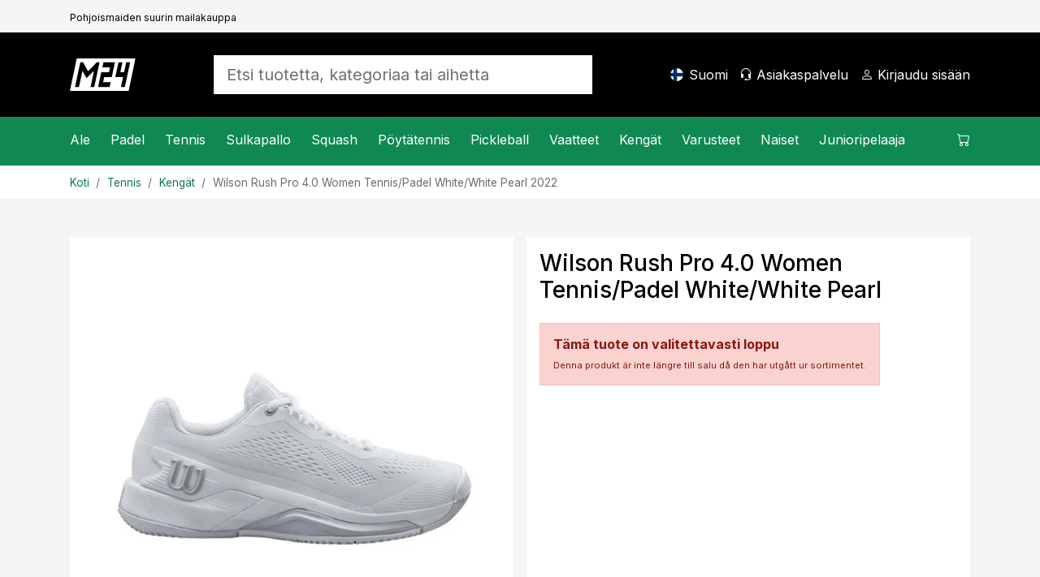

--- FILE ---
content_type: text/html; charset=utf-8
request_url: https://www.mailat24.fi/artikkeli/wilson-rush-pro-40-women-tennis-padel-white-white-pearl-2022/
body_size: 20620
content:

<!DOCTYPE html>
<html lang="fi">
<head>
    <meta charset="utf-8" />
    <meta name="viewport" content="width=device-width, initial-scale=1.0" />
    <title>Wilson Rush Pro 4.0 Women Tennis/Padel White/White Pearl - Mailat24.fi</title>

    <link rel="preconnect" href="https://cdn.courtside.se" crossorigin>
    <link rel="dns-prefetch" href="https://cdn.courtside.se">
    <link rel="preconnect" href="https://cdn.jsdelivr.net" crossorigin>
    <link rel="dns-prefetch" href="//cdn.jsdelivr.net">
    <link rel="preconnect" href="https://fonts.googleapis.com">
    <link rel="preconnect" href="https://fonts.gstatic.com" crossorigin>

    
        <link rel="preload" as="image" fetchpriority="high" href="https://cdn.courtside.se/_files/productmedia/Thumbnail_Large/11832_26628.webp" imagesrcset="https://cdn.courtside.se/_files/productmedia/Thumbnail_Small/11832_26628.webp 320w, https://cdn.courtside.se/_files/productmedia/Thumbnail_Medium/11832_26628.webp 640w, https://cdn.courtside.se/_files/productmedia/Thumbnail_Large/11832_26628.webp 1024w, https://cdn.courtside.se/_files/productmedia/11832_26628.jpg 1600w" imagesizes="(min-width: 1200px) 600px, (min-width: 992px) 520px, (min-width: 768px) 720px, 100vw" />
    <link rel="stylesheet" href="/js/ext-components/fancybox/jquery.fancybox.css?v=3zMLjxZdgraqrv_W40GMqVuuQauCJx3wh3WQqOmiZts" />


        <link rel="canonical" href="https://www.mailat24.fi/artikkeli/wilson-rush-pro-40-women-tennis-padel-white-white-pearl-2022/" />


    
        <meta http-equiv="content-language" content="fi-fi">
        <link rel="apple-touch-icon" sizes="180x180" href="https://cdn.courtside.se/_files/favicon/mailat24/apple-touch-icon.png?v=2022">
<link rel="icon" type="image/png" sizes="32x32" href="https://cdn.courtside.se/_files/favicon/mailat24/favicon-32x32.png?v=2022">
<link rel="icon" type="image/png" sizes="16x16" href="https://cdn.courtside.se/_files/favicon/mailat24/favicon-16x16.png?v=2022">
<link rel="manifest" href="https://cdn.courtside.se/_files/favicon/mailat24/site.webmanifest?v=2022">
<link rel="mask-icon" href="https://cdn.courtside.se/_files/favicon/mailat24/safari-pinned-tab.svg?v=2022" color="#1c955f">
<link rel="shortcut icon" href="https://cdn.courtside.se/_files/favicon/mailat24/favicon.ico?v=2022">
<meta name="msapplication-TileColor" content="#ffffff">
<meta name="msapplication-config" content="https://cdn.courtside.se/_files/favicon/mailat24/browserconfig.xml?v=2022">
<meta name="theme-color" content="#ffffff">
        <meta property="og:type" content="website" />
        <meta property="og:site_name" content="Mailat24.fi" />
    

    
            <link rel="alternate" href="https://ledapshop.com/" hreflang="x-default" />
    

        <meta name="description" content="Uusin versio Wilsonin myydyimm&#xE4;st&#xE4; keng&#xE4;st&#xE4;. Rush Pro 4.0 -kengiss&#xE4; on saavutettu erinomainen tasapaino vakauden ja r&#xE4;j&#xE4;ht&#xE4;vyyden v&#xE4;lill&#xE4;." />
        <meta property="og:title" content="Wilson Rush Pro 4.0 Women Tennis/Padel White/White Pearl - Mailat24.fi" />
        <meta property="og:image" content="https://www.mailat24.fihttps://cdn.courtside.se/_files/productmedia/11832_26628.jpg?v=2.jpg" />
        <meta property="og:description" content="Uusin versio Wilsonin myydyimm&#xE4;st&#xE4; keng&#xE4;st&#xE4;. Rush Pro 4.0 -kengiss&#xE4; on saavutettu erinomainen tasapaino vakauden ja r&#xE4;j&#xE4;ht&#xE4;vyyden v&#xE4;lill&#xE4;." />
        <meta property="og:url" content="https://www.mailat24.fi/artikkeli/wilson-rush-pro-40-women-tennis-padel-white-white-pearl-2022/" />
        <meta name="twitter:title" content="Wilson Rush Pro 4.0 Women Tennis/Padel White/White Pearl - Mailat24.fi" />
        <meta name="twitter:image" content="https://www.mailat24.fihttps://cdn.courtside.se/_files/productmedia/11832_26628.jpg?v=2.jpg" />
    

        <link rel="preconnect" href="https://fonts.googleapis.com">
<link rel="preconnect" href="https://fonts.gstatic.com" crossorigin>
<link href="https://fonts.googleapis.com/css2?family=Inter:wght@400;500;700&display=swap" rel="stylesheet">
            <link rel="stylesheet" href="/css/bootstrap.min.css?v=ww8zUc1gAeWjYpwbLvpoZLdoSLSGs3Ko4h6fhxBA03w" />
            <link rel="stylesheet" href="/css/site.min.css?v=M-u4jTA-gK4Tw3mX5hRXx5T_jf9s1cyT56le9xTOc8U" />
    

    <link rel="stylesheet" href="/lib/vanilla-cookieconsent/dist/cookieconsent.min.css" media="print" onload="this.media='all'">
    <link rel="preload" href="https://cdn.jsdelivr.net/npm/bootstrap-icons@1.9.1/font/bootstrap-icons.css" as="style" onload="this.onload=null;this.rel='stylesheet'">
    <noscript><link rel="stylesheet" href="https://cdn.jsdelivr.net/npm/bootstrap-icons@1.9.1/font/bootstrap-icons.css"></noscript>
    <link rel="preload" href="https://fonts.googleapis.com/css?family=Material+Icons+Outlined" as="style" onload="this.onload=null;this.rel='stylesheet'">
    <noscript><link rel="stylesheet" href="https://fonts.googleapis.com/css?family=Material+Icons+Outlined"></noscript>
</head>
<body>
    
            <div class="pre-header d-none d-xl-block">
                <div class="container container-default py-2">
                    <div class="row">
                            <div class="col"><small><small>Pohjoismaiden suurin mailakauppa</small></small></div>
                    </div>
                </div>
            </div>
    
    <header>
        <div class="logo-bar">
            <div class="container container-default py-2 py-xl-4">
                <div class="row align-items-center">
                    
                        <div class="col-auto order-0 col-md-auto d-xl-none mobile-menu">
                            <a href="#" id="mobileMenu" class="menu-item" aria-expanded="false" aria-label="Valikko&#xA;">
                                <span class="bi-list menu-item-icon expanded-hide"></span><span class="bi-x-lg menu-item-icon expanded-show"></span>
                                <span class="menu-item-title">Valikko&#xA;</span>
                            </a>
                        </div>
                        <div class="col-auto order-1 mx-auto mx-xl-0 logo py-2">
                            <a href="/" class="d-block">
                                    <img decoding="async" fetchpriority="low" src="https://cdn.courtside.se/_files/logo/mailat24/logo.svg" alt="Mailat24.fi Logo" />
                            </a>
                        </div>
                    
                    <div class="col-auto order-2 order-md-3 col-md-auto text-end">
                        
                                <a href="#" class="menu-item d-none d-xl-inline-block" onclick="trinityShop.openModalCountrySwitch(); return false;">
                                    <span class="fi fis rounded menu-item-icon" style="background-image: url(https://cdn.courtside.se/_files/flag-icons/1x1/fi.svg);"></span>
                                    <span class="menu-item-title">Suomi</span>
                                </a>
                                <a href="#" id="mobileSearch" data-bs-toggle="collapse" data-bs-target=".search" class="menu-item d-md-none" aria-label="Etsi">
                                    <span class="bi-search menu-item-icon"></span>
                                </a>
                                <a href="/asiakaspalvelu/" class="menu-item d-none d-xl-inline-block">
                                    <span class="bi-headset menu-item-icon"></span>
                                    <span class="menu-item-title">Asiakaspalvelu</span>
                                </a>
                        
                            <a href="#" data-bs-toggle="modal" data-bs-target="#modalCustomerAccount" class="menu-item" aria-label="Kirjaudu sis&#xE4;&#xE4;n">
                                <span class="bi-person menu-item-icon"></span>
                                <span class="menu-item-title MyAccount" style="display: none;">Tilini</span>
                                <span class="menu-item-title LogIn" style="">Kirjaudu sis&#xE4;&#xE4;n</span>
                            </a>

                        <a href="#" class="menu-item position-relative ShowCart d-xl-none" data-bs-toggle="modal" data-bs-target="#modalCart" aria-label="Ostoskori">
                            <span class="CartQuantity" style="display: none;"></span>
                            <span class="bi-cart menu-item-icon CartIcon"></span>
                            <span class="menu-item-title">
                                <span class="CartTotalSumPlaceholder">Ostoskori</span>
                                <span class="CartTotalSum" style="display: none;"></span>
                            </span>
                        </a>
                    </div>

                    <div class="col-12 order-3 col-md order-md-2 px-md-5 mx-auto search collapse">
                        <form autocomplete="off" method="post" action="" aria-label="Etsi tuotetta, kategoriaa tai aihetta&#xA;">
                            
                                    <input autocomplete="false" name="hidden" type="text" style="display:none;">
                                    <input id="searchInput" name="searchInput" type="search" class="form-control form-control-lg SearchInput border-0 no-tab" placeholder="Etsi tuotetta, kategoriaa tai aihetta&#xA;" autocomplete="off" />
                                    <a class="menu-item d-none" href="#" data-id="searchResult" data-hasmenu="true"></a>
                            
                        <input name="__RequestVerificationToken" type="hidden" value="CfDJ8Ctw37m_nGFHgcDsP-kyOZAmCj2CyfrzQCwWkcF1GqCDfPoMwAS8vQf4l9JGmZR-JWfkxjpj6gXKccBGz-S0mixhpjEpqQRzZ_OrcQAffv9-WoykQ5jTKVURDTE37MhRtowA1ZlHxocvKCivpmTgX-Q" /></form>
                    </div>

                </div>
            </div>
        </div>
        <div class="menu-bar">
            <div class="container p-0">
                <menu>
                    <div class="menu-content">
                        <div class="row">
                            <div class="col">
                                
                                    <nav class="main-menu">
                                                    <div class="menu-item" data-id="2437" data-hasmenu="true">
                                                        <a href="#">Ale<span class="bi-chevron-right float-end d-xl-none"></span></a>
                                                        <div class="mega-menu p-0 py-xl-5 px-xl-3" data-id="2437">
                                                            <div class="container">
                                                                <div class="row">
                                                                        <div class="col-12 col-xl-2">
                                                                            <div class="d-block d-xl-none sub-menu-item">
                                                                                <a href="/kategoriat/ale/" class="fw-bold">Ale:</a>
                                                                                <a href="#" class="float-end" onclick="megaMenu.closeSubMenu(); return false;">
                                                                                    <span class="bi-arrow-left me-2"></span>Takaisin
                                                                                </a>
                                                                            </div>
                                                                            <a href="/kategoriat/ale/" class="h6 d-none d-xl-block  mb-xl-1">Ale</a>
                                                                                <a href="/kategoriat/ale/padel/" class="d-block sub-menu-item mb-xl-1">Padel</a>
                                                                                <a href="/kategoriat/ale/tennis/" class="d-block sub-menu-item mb-xl-1">Tennis</a>
                                                                                <a href="/kategoriat/ale/sulkapallo/" class="d-block sub-menu-item mb-xl-1">Sulkapallo</a>
                                                                                <a href="/kategoriat/ale/squash/" class="d-block sub-menu-item mb-xl-1">Squash</a>
                                                                                <a href="/kategoriat/ale/poytatennis/" class="d-block sub-menu-item mb-xl-1">P&#xF6;yt&#xE4;tennis</a>
                                                                                <a href="/kategoriat/ale/pickleball/" class="d-block sub-menu-item mb-xl-1">Pickleball</a>
                                                                        </div>



                                                                </div>
                                                            </div>
                                                        </div>

                                                    </div>
                                                    <div class="menu-item" data-id="25" data-hasmenu="true">
                                                        <a href="#">Padel<span class="bi-chevron-right float-end d-xl-none"></span></a>
                                                        <div class="mega-menu p-0 py-xl-5 px-xl-3" data-id="25">
                                                            <div class="container">
                                                                <div class="row">
                                                                        <div class="col-12 col-xl-2">
                                                                            <div class="d-block d-xl-none sub-menu-item">
                                                                                <a href="/kategoriat/padel/" class="fw-bold">Padel:</a>
                                                                                <a href="#" class="float-end" onclick="megaMenu.closeSubMenu(); return false;">
                                                                                    <span class="bi-arrow-left me-2"></span>Takaisin
                                                                                </a>
                                                                            </div>
                                                                            <a href="/kategoriat/padel/" class="h6 d-none d-xl-block  mb-xl-1">Padel</a>
                                                                                <a href="/kategoriat/padel/kampanjatuotteet-padel/" class="d-block sub-menu-item mb-xl-1">Kampanja</a>
                                                                                <a href="/kategoriat/padel/padelmailat/" class="d-block sub-menu-item mb-xl-1">Padelmailat</a>
                                                                                <a href="/kategoriat/padel/padelpallot/" class="d-block sub-menu-item mb-xl-1">Padelpallot</a>
                                                                                <a href="/kategoriat/padel/padelgripit/" class="d-block sub-menu-item mb-xl-1">Padelgripit</a>
                                                                                <a href="/#" class="d-block sub-menu-item mb-xl-1"></a>
                                                                                <a href="/kategoriat/padel/padellaukut/" class="d-block sub-menu-item mb-xl-1">Padellaukut</a>
                                                                                <a href="/kategoriat/padel/padelkengat/" class="d-block sub-menu-item mb-xl-1">Keng&#xE4;t</a>
                                                                                <a href="/kategoriat/padel/padelvaatteet/" class="d-block sub-menu-item mb-xl-1">Vaatteet</a>
                                                                                <a href="/kategoriat/padel/padeltarvikkeet/" class="d-block sub-menu-item mb-xl-1">Padeltarvikkeet</a>
                                                                                <a href="/sivut/padel-uutuudet/" class="d-block sub-menu-item mb-xl-1">Uutuudet</a>
                                                                        </div>

                                                                        <div class="col-12 p-4 pb-0 col-xl-2 px-xl-2 py-xl-0">
                                                                            <h6 class="mb-1">Tuotemerkit</h6>
                                                                                <a class="d-block mb-1" href="/tuotemerkit/head">Head</a>
                                                                                <a class="d-block mb-1" href="/tuotemerkit/cabra">Cabra</a>
                                                                                <a class="d-block mb-1" href="/tuotemerkit/bullpadel">Bullpadel</a>
                                                                                <a class="d-block mb-1" href="/tuotemerkit/nox">Nox</a>
                                                                                <a class="d-block mb-1" href="/tuotemerkit/babolat">Babolat</a>
                                                                                <a class="d-block mb-1" href="/tuotemerkit/adidas">Adidas</a>
                                                                                <a class="d-block mb-1" href="/tuotemerkit/wilson">Wilson</a>
                                                                                <a class="d-block mb-1" href="/tuotemerkit/siux">Siux</a>
                                                                                <a class="d-block mb-1" href="/tuotemerkit/tretorn">Tretorn</a>
                                                                        </div>

                                                                            <div class="col-12 p-4 pb-0 col-xl-2 px-xl-2 py-xl-0">
                                                                                    <h6 class="mb-1">Inspiraatiota ja oppaita</h6>
                                                                                        <a class="d-block mb-1" href="/sivut/valitse-sopiva-padelmaila/">Valitse sopiva padelmaila&#xA0;</a>
                                                                                        <a class="d-block mb-1" href="/sivut/suositut-kontrollimailat-padel/">Suositut kontrolliracketit padel</a>
                                                                                        <a class="d-block mb-1" href="/sivut/suositut-padel-mailat/">Suositut nopeat padel-mailat</a>
                                                                            </div>
                                                                            <div class="col-12 p-4 col-xl-6 px-xl-2 py-xl-0">
                                                                                <div class="row row-height row-height-3-1">
                                                                                        <div class="col-12 mb-3 col-xl-6 mb-xl-0">
                                                                                            <a href="/tuoteopas/padel/padelmailat/" class="p-3 menu-item-promotion" style="background-image: url(https://cdn.courtside.se/_files/cm-images/269e226c-c217-4a35-8524-aab7db6f8650.jpg);">
                                                                                                <div class="promotion-content">
                                                                                                    <h4>Padelmailan ostajan opas</h4>
                                                                                                    <p>Juuri nyt saat sit&#xE4; paitsi 10 %:n alennuksen sinulle parhaiten sopivista padelmailoista!</p>
                                                                                                    <p class="mt-auto">
                                                                                                        <span class="btn btn-primary btn-lg">N&#xE4;yt&#xE4;</span>
                                                                                                    </p>
                                                                                                </div>
                                                                                            </a>

                                                                                        </div>

                                                                                </div>
                                                                            </div>

                                                                </div>
                                                            </div>
                                                        </div>

                                                    </div>
                                                    <div class="menu-item" data-id="5" data-hasmenu="true">
                                                        <a href="#">Tennis<span class="bi-chevron-right float-end d-xl-none"></span></a>
                                                        <div class="mega-menu p-0 py-xl-5 px-xl-3" data-id="5">
                                                            <div class="container">
                                                                <div class="row">
                                                                        <div class="col-12 col-xl-2">
                                                                            <div class="d-block d-xl-none sub-menu-item">
                                                                                <a href="/kategoriat/tennis/" class="fw-bold">Tennis:</a>
                                                                                <a href="#" class="float-end" onclick="megaMenu.closeSubMenu(); return false;">
                                                                                    <span class="bi-arrow-left me-2"></span>Takaisin
                                                                                </a>
                                                                            </div>
                                                                            <a href="/kategoriat/tennis/" class="h6 d-none d-xl-block  mb-xl-1">Tennis</a>
                                                                                <a href="/kategoriat/tennis/kampanjatuotteet-tennis/" class="d-block sub-menu-item mb-xl-1">Kampanja</a>
                                                                                <a href="/kategoriat/tennis/tennismailat/" class="d-block sub-menu-item mb-xl-1">Tennismailat</a>
                                                                                <a href="/kategoriat/tennis/tennisgripit/" class="d-block sub-menu-item mb-xl-1">Tennisgripit</a>
                                                                                <a href="/kategoriat/tennis/tennisvaatteet/" class="d-block sub-menu-item mb-xl-1">Vaatteet</a>
                                                                                <a href="/kategoriat/tennis/tennisjanteet/" class="d-block sub-menu-item mb-xl-1">J&#xE4;nteet</a>
                                                                                <a href="/kategoriat/tennis/tennispallot/" class="d-block sub-menu-item mb-xl-1">Pallot</a>
                                                                                <a href="/kategoriat/tennis/tennislaukut/" class="d-block sub-menu-item mb-xl-1">Laukut</a>
                                                                                <a href="/kategoriat/tennis/tenniskengat/" class="d-block sub-menu-item mb-xl-1">Keng&#xE4;t</a>
                                                                                <a href="/sivut/tennisuutuudet/" class="d-block sub-menu-item mb-xl-1">Uutuudet</a>
                                                                        </div>

                                                                        <div class="col-12 p-4 pb-0 col-xl-2 px-xl-2 py-xl-0">
                                                                            <h6 class="mb-1">Tuotemerkit</h6>
                                                                                <a class="d-block mb-1" href="/tuotemerkit/wilson">Wilson</a>
                                                                                <a class="d-block mb-1" href="/tuotemerkit/babolat">Babolat</a>
                                                                                <a class="d-block mb-1" href="/tuotemerkit/head">Head</a>
                                                                                <a class="d-block mb-1" href="/tuotemerkit/yonex">Yonex</a>
                                                                                <a class="d-block mb-1" href="/tuotemerkit/solinco">Solinco</a>
                                                                                <a class="d-block mb-1" href="/tuotemerkit/tecnifibre">Tecnifibre</a>
                                                                                <a class="d-block mb-1" href="/tuotemerkit/lacoste">Lacoste</a>
                                                                        </div>

                                                                            <div class="col-12 p-4 pb-0 col-xl-2 px-xl-2 py-xl-0">
                                                                                    <h6 class="mb-1">Inspiraatiota ja oppaita</h6>
                                                                                        <a class="d-block mb-1" href="/sivut/ohje-tennismailan-janteille/">Ohjeita tennismailan j&#xE4;nteiden valitsemiseen</a>
                                                                                        <a class="d-block mb-1" href="/sivut/ammattilaisten-valinnat-tennis/">Ammattilaispelaajien valinnat 2025 </a>
                                                                                        <a class="d-block mb-1" href="/sivut/mailaopas-tennis/">Ohjeita&#xA0;tennismailan valintaa varten</a>
                                                                            </div>
                                                                            <div class="col-12 p-4 col-xl-6 px-xl-2 py-xl-0">
                                                                                <div class="row row-height row-height-3-1">
                                                                                        <div class="col-12 mb-3 col-xl-6 mb-xl-0">
                                                                                            <a href="/tuoteopas/tennis/tennismailat/" class="p-3 menu-item-promotion" style="background-image: url(https://cdn.courtside.se/_files/cm-images/97660d7b-d9c6-43f5-89f5-57d361cdf941.jpg);">
                                                                                                <div class="promotion-content">
                                                                                                    <h4>Tennismailan ostajan opas</h4>
                                                                                                    <p>Juuri nyt saat sit&#xE4; paitsi 10 %:n alennuksen sinulle parhaiten sopivista tennismailoista</p>
                                                                                                    <p class="mt-auto">
                                                                                                        <span class="btn btn-primary btn-lg">N&#xE4;yt&#xE4;</span>
                                                                                                    </p>
                                                                                                </div>
                                                                                            </a>

                                                                                        </div>

                                                                                </div>
                                                                            </div>

                                                                </div>
                                                            </div>
                                                        </div>

                                                    </div>
                                                    <div class="menu-item" data-id="10" data-hasmenu="true">
                                                        <a href="#">Sulkapallo<span class="bi-chevron-right float-end d-xl-none"></span></a>
                                                        <div class="mega-menu p-0 py-xl-5 px-xl-3" data-id="10">
                                                            <div class="container">
                                                                <div class="row">
                                                                        <div class="col-12 col-xl-2">
                                                                            <div class="d-block d-xl-none sub-menu-item">
                                                                                <a href="/kategoriat/sulkapallo/" class="fw-bold">Sulkapallo:</a>
                                                                                <a href="#" class="float-end" onclick="megaMenu.closeSubMenu(); return false;">
                                                                                    <span class="bi-arrow-left me-2"></span>Takaisin
                                                                                </a>
                                                                            </div>
                                                                            <a href="/kategoriat/sulkapallo/" class="h6 d-none d-xl-block  mb-xl-1">Sulkapallo</a>
                                                                                <a href="/kategoriat/sulkapallo/kampanjatuotteet-sulkapallo/" class="d-block sub-menu-item mb-xl-1">Kampanja</a>
                                                                                <a href="/kategoriat/sulkapallo/sulkapallomailat/" class="d-block sub-menu-item mb-xl-1">Sulkapallomailat</a>
                                                                                <a href="/kategoriat/sulkapallo/sulkapallot/" class="d-block sub-menu-item mb-xl-1">Sulkapallot</a>
                                                                                <a href="/kategoriat/sulkapallo/sulkapallojanteet/" class="d-block sub-menu-item mb-xl-1">J&#xE4;nteet</a>
                                                                                <a href="/kategoriat/sulkapallo/sulkapallolaukut/" class="d-block sub-menu-item mb-xl-1">Laukut</a>
                                                                                <a href="/kategoriat/sulkapallo/sulkapallokengat/" class="d-block sub-menu-item mb-xl-1">Keng&#xE4;t</a>
                                                                                <a href="/sivut/sulkapallo-uutuudet/" class="d-block sub-menu-item mb-xl-1">Uutuudet</a>
                                                                        </div>

                                                                        <div class="col-12 p-4 pb-0 col-xl-2 px-xl-2 py-xl-0">
                                                                            <h6 class="mb-1">Tuotemerkit</h6>
                                                                                <a class="d-block mb-1" href="/tuotemerkit/yonex">Yonex</a>
                                                                                <a class="d-block mb-1" href="/tuotemerkit/fz-forza">FZ Forza</a>
                                                                                <a class="d-block mb-1" href="/tuotemerkit/victor">Victor</a>
                                                                                <a class="d-block mb-1" href="/tuotemerkit/rsl">RSL</a>
                                                                                <a class="d-block mb-1" href="/tuotemerkit/babolat">Babolat</a>
                                                                        </div>

                                                                            <div class="col-12 p-4 pb-0 col-xl-2 px-xl-2 py-xl-0">
                                                                                    <div class="mb-4 mb-xl-3">
                                                                                        <h6 class="mb-1">Kampanjat</h6>
                                                                                            <a class="d-block mb-1" href="/tuoteopas/sulkapallo/sulkapallomailat/">Vaikeuksia valita sopiva sulkapallomaila?</a>
                                                                                    </div>
                                                                            </div>
                                                                            <div class="col-12 p-4 col-xl-6 px-xl-2 py-xl-0">
                                                                                <div class="row row-height row-height-3-1">
                                                                                        <div class="col-12 mb-3 col-xl-6 mb-xl-0">
                                                                                            <a href="/tuoteopas/sulkapallo/sulkapallomailat/" class="p-3 menu-item-promotion" style="background-image: url(https://cdn.courtside.se/_files/cm-images/868e6172-bab7-4db6-b8a8-ee737c253164.jpg);">
                                                                                                <div class="promotion-content">
                                                                                                    <h4>Sulkapallomailan ostajan opas</h4>
                                                                                                    <p>Juuri nyt saat sit&#xE4; paitsi 10 %:n alennuksen sinulle parhaiten sopivista sulkapallomailoista!</p>
                                                                                                    <p class="mt-auto">
                                                                                                        <span class="btn btn-primary btn-lg">N&#xE4;yt&#xE4;</span>
                                                                                                    </p>
                                                                                                </div>
                                                                                            </a>

                                                                                        </div>

                                                                                </div>
                                                                            </div>

                                                                </div>
                                                            </div>
                                                        </div>

                                                    </div>
                                                    <div class="menu-item" data-id="15" data-hasmenu="true">
                                                        <a href="#">Squash<span class="bi-chevron-right float-end d-xl-none"></span></a>
                                                        <div class="mega-menu p-0 py-xl-5 px-xl-3" data-id="15">
                                                            <div class="container">
                                                                <div class="row">
                                                                        <div class="col-12 col-xl-2">
                                                                            <div class="d-block d-xl-none sub-menu-item">
                                                                                <a href="/kategoriat/squash/" class="fw-bold">Squash:</a>
                                                                                <a href="#" class="float-end" onclick="megaMenu.closeSubMenu(); return false;">
                                                                                    <span class="bi-arrow-left me-2"></span>Takaisin
                                                                                </a>
                                                                            </div>
                                                                            <a href="/kategoriat/squash/" class="h6 d-none d-xl-block  mb-xl-1">Squash</a>
                                                                                <a href="/kategoriat/squash/kampanjatuotteet-squash/" class="d-block sub-menu-item mb-xl-1">Kampanja</a>
                                                                                <a href="/kategoriat/squash/squashmailat/" class="d-block sub-menu-item mb-xl-1">Squashmailat</a>
                                                                                <a href="/kategoriat/squash/squashpallot/" class="d-block sub-menu-item mb-xl-1">Pallot</a>
                                                                                <a href="/kategoriat/squash/squashjanteet/" class="d-block sub-menu-item mb-xl-1">J&#xE4;nteet</a>
                                                                                <a href="/kategoriat/squash/squashlaukut/" class="d-block sub-menu-item mb-xl-1">Laukut</a>
                                                                                <a href="/kategoriat/squash/squashkengat/" class="d-block sub-menu-item mb-xl-1">Keng&#xE4;t</a>
                                                                                <a href="/sivut/squash-uutuudet/" class="d-block sub-menu-item mb-xl-1">Uutuudet</a>
                                                                        </div>

                                                                        <div class="col-12 p-4 pb-0 col-xl-2 px-xl-2 py-xl-0">
                                                                            <h6 class="mb-1">Tuotemerkit</h6>
                                                                                <a class="d-block mb-1" href="/tuotemerkit/dunlop">Dunlop</a>
                                                                                <a class="d-block mb-1" href="/tuotemerkit/tecnifibre">Tecnifibre</a>
                                                                        </div>

                                                                            <div class="col-12 p-4 pb-0 col-xl-2 px-xl-2 py-xl-0">
                                                                                    <div class="mb-4 mb-xl-3">
                                                                                        <h6 class="mb-1">Kampanjat</h6>
                                                                                            <a class="d-block mb-1" href="/sivut/mailaopas-squash/">Ohjeita squashmailan valintaa varten</a>
                                                                                            <a class="d-block mb-1" href="/tuoteopas/squash/squashmailat/">Squashmailan ostajan opas</a>
                                                                                    </div>
                                                                            </div>
                                                                            <div class="col-12 p-4 col-xl-6 px-xl-2 py-xl-0">
                                                                                <div class="row row-height row-height-3-1">
                                                                                        <div class="col-12 mb-3 col-xl-6 mb-xl-0">
                                                                                            <a href="/sivut/minka-squashpallon-valitsen/" class="p-3 menu-item-promotion" style="background-image: url(https://cdn.courtside.se/_files/cm-images/c2d64172-c36d-49f3-8100-6a90042585e1.jpg);">
                                                                                                <div class="promotion-content">
                                                                                                    <h4>Mink&#xE4; squashpallon valitsen? </h4>
                                                                                                    <p>Squashpalloja on saatavilla eri malleissa, ja valitsemalla sopivan pallon voit saada pelaajana pelist&#xE4;si parhaan mahdollisen irti.</p>
                                                                                                    <p class="mt-auto">
                                                                                                        <span class="btn btn-primary btn-lg">N&#xE4;yt&#xE4;</span>
                                                                                                    </p>
                                                                                                </div>
                                                                                            </a>

                                                                                        </div>
                                                                                        <div class="col-12 mb-3 col-xl-6 mb-xl-0">
                                                                                            <a href="/tuoteopas/squash/squashmailat/" class="p-3 menu-item-promotion" style="background-image: url(https://cdn.courtside.se/_files/cm-images/4462c67f-88ff-430e-be4f-bc3a8886b4aa.jpg);">
                                                                                                <div class="promotion-content">
                                                                                                    <h4>Squashmailan ostajan opas&#xA0;</h4>
                                                                                                    <p>Juuri nyt saat sit&#xE4; paitsi 10 %:n alennuksen sinulle parhaiten sopivista squashmailoista. </p>
                                                                                                    <p class="mt-auto">
                                                                                                        <span class="btn btn-primary btn-lg">N&#xE4;yt&#xE4;</span>
                                                                                                    </p>
                                                                                                </div>
                                                                                            </a>

                                                                                        </div>

                                                                                </div>
                                                                            </div>

                                                                </div>
                                                            </div>
                                                        </div>

                                                    </div>
                                                    <div class="menu-item" data-id="20" data-hasmenu="true">
                                                        <a href="#">P&#xF6;yt&#xE4;tennis<span class="bi-chevron-right float-end d-xl-none"></span></a>
                                                        <div class="mega-menu p-0 py-xl-5 px-xl-3" data-id="20">
                                                            <div class="container">
                                                                <div class="row">
                                                                        <div class="col-12 col-xl-2">
                                                                            <div class="d-block d-xl-none sub-menu-item">
                                                                                <a href="/kategoriat/poytatennis/" class="fw-bold">P&#xF6;yt&#xE4;tennis:</a>
                                                                                <a href="#" class="float-end" onclick="megaMenu.closeSubMenu(); return false;">
                                                                                    <span class="bi-arrow-left me-2"></span>Takaisin
                                                                                </a>
                                                                            </div>
                                                                            <a href="/kategoriat/poytatennis/" class="h6 d-none d-xl-block  mb-xl-1">P&#xF6;yt&#xE4;tennis</a>
                                                                                <a href="/kategoriat/poytatennis/kampanjatuotteet-poytatennis/" class="d-block sub-menu-item mb-xl-1">Kampanja</a>
                                                                                <a href="/kategoriat/poytatennis/poytatennismailat/" class="d-block sub-menu-item mb-xl-1">P&#xF6;yt&#xE4;tennismailat</a>
                                                                                <a href="/kategoriat/poytatennis/mailan-rungot/" class="d-block sub-menu-item mb-xl-1">Mailan rungot</a>
                                                                                <a href="/kategoriat/poytatennis/kumit/" class="d-block sub-menu-item mb-xl-1">Kumit</a>
                                                                                <a href="/kategoriat/poytatennis/verkkotarvikkeet/" class="d-block sub-menu-item mb-xl-1">Verkkotarvikkeet</a>
                                                                                <a href="/kategoriat/poytatennis/poytatennistarvikkeet/" class="d-block sub-menu-item mb-xl-1">P&#xF6;yt&#xE4;tennistarvikkeet</a>
                                                                                <a href="/kategoriat/poytatennis/poytatennispallot/" class="d-block sub-menu-item mb-xl-1">P&#xF6;yt&#xE4;tennispallot</a>
                                                                                <a href="/sivut/poytatennis-uutuudet/" class="d-block sub-menu-item mb-xl-1">Uutuudet</a>
                                                                        </div>

                                                                        <div class="col-12 p-4 pb-0 col-xl-2 px-xl-2 py-xl-0">
                                                                            <h6 class="mb-1">Tuotemerkit</h6>
                                                                                <a class="d-block mb-1" href="/tuotemerkit/donic">Donic</a>
                                                                                <a class="d-block mb-1" href="/tuotemerkit/double-fish">Double Fish</a>
                                                                                <a class="d-block mb-1" href="/tuotemerkit/stiga">Stiga</a>
                                                                                <a class="d-block mb-1" href="/tuotemerkit/victor">Victor</a>
                                                                                <a class="d-block mb-1" href="/tuotemerkit/yasaka">Yasaka</a>
                                                                        </div>


                                                                </div>
                                                            </div>
                                                        </div>

                                                    </div>
                                                    <div class="menu-item" data-id="4516" data-hasmenu="true">
                                                        <a href="#">Pickleball<span class="bi-chevron-right float-end d-xl-none"></span></a>
                                                        <div class="mega-menu p-0 py-xl-5 px-xl-3" data-id="4516">
                                                            <div class="container">
                                                                <div class="row">
                                                                        <div class="col-12 col-xl-2">
                                                                            <div class="d-block d-xl-none sub-menu-item">
                                                                                <a href="/kategoriat/pickleball/" class="fw-bold">Pickleball:</a>
                                                                                <a href="#" class="float-end" onclick="megaMenu.closeSubMenu(); return false;">
                                                                                    <span class="bi-arrow-left me-2"></span>Takaisin
                                                                                </a>
                                                                            </div>
                                                                            <a href="/kategoriat/pickleball/" class="h6 d-none d-xl-block  mb-xl-1">Pickleball</a>
                                                                                <a href="/kategoriat/pickleball/kampanjatuotteet-pickleball/" class="d-block sub-menu-item mb-xl-1">Kampanja</a>
                                                                                <a href="/kategoriat/pickleball/pickleballmailat/" class="d-block sub-menu-item mb-xl-1">Pickleballmailat</a>
                                                                                <a href="/kategoriat/pickleball/pickleball-pallot/" class="d-block sub-menu-item mb-xl-1">Pickleball-pallot</a>
                                                                                <a href="/kategoriat/pickleball/pickleball-laukut/" class="d-block sub-menu-item mb-xl-1">Pickleball-laukut</a>
                                                                                <a href="/kategoriat/pickleball/pickleball-verkot/" class="d-block sub-menu-item mb-xl-1">Pickleball-verkot</a>
                                                                                <a href="/kategoriat/pickleball/pickleball-kengat/" class="d-block sub-menu-item mb-xl-1">Pickleball-keng&#xE4;t</a>
                                                                        </div>

                                                                        <div class="col-12 p-4 pb-0 col-xl-2 px-xl-2 py-xl-0">
                                                                            <h6 class="mb-1">Tuotemerkit</h6>
                                                                                <a class="d-block mb-1" href="/tuotemerkit/babolat">Babolat</a>
                                                                                <a class="d-block mb-1" href="/tuotemerkit/fz-forza">FZ Forza</a>
                                                                                <a class="d-block mb-1" href="/tuotemerkit/head">Head</a>
                                                                                <a class="d-block mb-1" href="/tuotemerkit/nox">Nox</a>
                                                                                <a class="d-block mb-1" href="/tuotemerkit/stiga">Stiga</a>
                                                                                <a class="d-block mb-1" href="/tuotemerkit/wilson">Wilson</a>
                                                                        </div>


                                                                </div>
                                                            </div>
                                                        </div>

                                                    </div>
                                                    <div class="menu-item" data-id="30" data-hasmenu="true">
                                                        <a href="#">Vaatteet<span class="bi-chevron-right float-end d-xl-none"></span></a>
                                                        <div class="mega-menu p-0 py-xl-5 px-xl-3" data-id="30">
                                                            <div class="container">
                                                                <div class="row">
                                                                        <div class="col-12 col-xl-2">
                                                                            <div class="d-block d-xl-none sub-menu-item">
                                                                                <a href="/kategoriat/vaatteet/" class="fw-bold">Vaatteet:</a>
                                                                                <a href="#" class="float-end" onclick="megaMenu.closeSubMenu(); return false;">
                                                                                    <span class="bi-arrow-left me-2"></span>Takaisin
                                                                                </a>
                                                                            </div>
                                                                            <a href="/kategoriat/vaatteet/" class="h6 d-none d-xl-block  mb-xl-1">Vaatteet</a>
                                                                                <a href="/kategoriat/deals/vaatteet-deals/" class="d-block sub-menu-item mb-xl-1">Deals</a>
                                                                                <a href="/kategoriat/vaatteet/alaosat/" class="d-block sub-menu-item mb-xl-1">Alaosat</a>
                                                                                <a href="/kategoriat/vaatteet/ylaosat/" class="d-block sub-menu-item mb-xl-1">Yl&#xE4;osat</a>
                                                                                <a href="/kategoriat/vaatteet/sukat/" class="d-block sub-menu-item mb-xl-1">Sukat</a>
                                                                                <a href="/kategoriat/vaatteet/asusteet/" class="d-block sub-menu-item mb-xl-1">Asusteet</a>
                                                                                <a href="/kategoriat/vaatteet/alusvaatteet/" class="d-block sub-menu-item mb-xl-1">Alusvaatteet</a>
                                                                        </div>

                                                                        <div class="col-12 p-4 pb-0 col-xl-2 px-xl-2 py-xl-0">
                                                                            <h6 class="mb-1">Tuotemerkit</h6>
                                                                                <a class="d-block mb-1" href="/tuotemerkit/adidas">Adidas</a>
                                                                                <a class="d-block mb-1" href="/tuotemerkit/nike">Nike</a>
                                                                                <a class="d-block mb-1" href="/tuotemerkit/bjorn-borg">Bj&#xF6;rn Borg</a>
                                                                                <a class="d-block mb-1" href="/tuotemerkit/bullpadel">Bullpadel</a>
                                                                        </div>


                                                                </div>
                                                            </div>
                                                        </div>

                                                    </div>
                                                    <div class="menu-item" data-id="45" data-hasmenu="true">
                                                        <a href="#">Keng&#xE4;t<span class="bi-chevron-right float-end d-xl-none"></span></a>
                                                        <div class="mega-menu p-0 py-xl-5 px-xl-3" data-id="45">
                                                            <div class="container">
                                                                <div class="row">
                                                                        <div class="col-12 col-xl-2">
                                                                            <div class="d-block d-xl-none sub-menu-item">
                                                                                <a href="/kategoriat/kengat/" class="fw-bold">Keng&#xE4;t:</a>
                                                                                <a href="#" class="float-end" onclick="megaMenu.closeSubMenu(); return false;">
                                                                                    <span class="bi-arrow-left me-2"></span>Takaisin
                                                                                </a>
                                                                            </div>
                                                                            <a href="/kategoriat/kengat/" class="h6 d-none d-xl-block  mb-xl-1">Keng&#xE4;t</a>
                                                                                <a href="/kategoriat/deals/kengat-deals/" class="d-block sub-menu-item mb-xl-1">Deals</a>
                                                                                <a href="/kategoriat/padel/padelkengat/" class="d-block sub-menu-item mb-xl-1">Padel</a>
                                                                                <a href="/kategoriat/tennis/tenniskengat/" class="d-block sub-menu-item mb-xl-1">Tennis</a>
                                                                                <a href="/kategoriat/sulkapallo/sulkapallokengat/" class="d-block sub-menu-item mb-xl-1">Sulkapallo</a>
                                                                                <a href="/kategoriat/squash/squashkengat/" class="d-block sub-menu-item mb-xl-1">Squash</a>
                                                                                <a href="/kategoriat/pickleball/pickleball-kengat/" class="d-block sub-menu-item mb-xl-1">Pickleball</a>
                                                                        </div>



                                                                </div>
                                                            </div>
                                                        </div>

                                                    </div>
                                                    <div class="menu-item" data-id="35" data-hasmenu="true">
                                                        <a href="#">Varusteet<span class="bi-chevron-right float-end d-xl-none"></span></a>
                                                        <div class="mega-menu p-0 py-xl-5 px-xl-3" data-id="35">
                                                            <div class="container">
                                                                <div class="row">
                                                                        <div class="col-12 col-xl-2">
                                                                            <div class="d-block d-xl-none sub-menu-item">
                                                                                <a href="/kategoriat/varusteet/" class="fw-bold">Varusteet:</a>
                                                                                <a href="#" class="float-end" onclick="megaMenu.closeSubMenu(); return false;">
                                                                                    <span class="bi-arrow-left me-2"></span>Takaisin
                                                                                </a>
                                                                            </div>
                                                                            <a href="/kategoriat/varusteet/" class="h6 d-none d-xl-block  mb-xl-1">Varusteet</a>
                                                                                <a href="/kategoriat/varusteet/gripit/" class="d-block sub-menu-item mb-xl-1">Gripit</a>
                                                                                <a href="/kategoriat/varusteet/tarinanvaimentimet/" class="d-block sub-menu-item mb-xl-1">T&#xE4;rin&#xE4;nvaimentimet</a>
                                                                                <a href="/kategoriat/varusteet/vesipullot/" class="d-block sub-menu-item mb-xl-1">Vesipullot</a>
                                                                                <a href="/kategoriat/varusteet/suojavarusteet/" class="d-block sub-menu-item mb-xl-1">Suojavarusteet</a>
                                                                                <a href="/kategoriat/varusteet/kenttavarusteet/" class="d-block sub-menu-item mb-xl-1">Kentt&#xE4;varusteet</a>
                                                                                <a href="/kategoriat/varusteet/minitennis-sulkapalloverkot/" class="d-block sub-menu-item mb-xl-1">Minitennis/sulkapalloverkot</a>
                                                                                <a href="/kategoriat/varusteet/jannityskoneet/" class="d-block sub-menu-item mb-xl-1">J&#xE4;nnityskoneet</a>
                                                                                <a href="/kategoriat/varusteet/lahjakortit/" class="d-block sub-menu-item mb-xl-1">Lahjakortit</a>
                                                                                <a href="/kategoriat/varusteet/muut/" class="d-block sub-menu-item mb-xl-1">Muut</a>
                                                                        </div>



                                                                </div>
                                                            </div>
                                                        </div>

                                                    </div>
                                                    <div class="menu-item" data-id="5651" data-hasmenu="true">
                                                        <a href="#">Naiset<span class="bi-chevron-right float-end d-xl-none"></span></a>
                                                        <div class="mega-menu p-0 py-xl-5 px-xl-3" data-id="5651">
                                                            <div class="container">
                                                                <div class="row">
                                                                            <div class="col-12 p-4 pb-0 col-xl-2 px-xl-2 py-xl-0">
                                                                                <h6 class="mb-1">Naiset Padel</h6>
                                                                                    <a class="d-block mb-1" href="/kategoriat/padel/naisten-padelmailat/">Mailat</a>
                                                                                    <a class="d-block mb-1" href="/kategoriat/padel/naisten-padelkengat/">Keng&#xE4;t</a>
                                                                                    <a class="d-block mb-1" href="/kategoriat/padel/naisten-padelvaatteet/">Vaatteet</a>
                                                                            </div>
                                                                            <div class="col-12 p-4 pb-0 col-xl-2 px-xl-2 py-xl-0">
                                                                                <h6 class="mb-1">Naiset Tennis</h6>
                                                                                    <a class="d-block mb-1" href="/kategoriat/tennis/naisten-tennismailat/">Mailat</a>
                                                                                    <a class="d-block mb-1" href="/kategoriat/tennis/naisten-tenniskengat/">Keng&#xE4;t</a>
                                                                                    <a class="d-block mb-1" href="/kategoriat/tennis/naisten-tennisvaatteet/">Vaatteet</a>
                                                                            </div>
                                                                            <div class="col-12 p-4 pb-0 col-xl-2 px-xl-2 py-xl-0">
                                                                                <h6 class="mb-1">Naiset Sulkapallo</h6>
                                                                                    <a class="d-block mb-1" href="/kategoriat/sulkapallo/naisten-sulkapallomailat/">Mailat</a>
                                                                                    <a class="d-block mb-1" href="/kategoriat/sulkapallo/sulkapallokengat-naisten/">Keng&#xE4;t</a>
                                                                            </div>


                                                                            <div class="col-12 p-4 col-xl-6 px-xl-2 py-xl-0">
                                                                                <div class="row row-height row-height-3-1">
                                                                                        <div class="col-12 mb-3 col-xl-6 mb-xl-0">
                                                                                            <a href="https://www.mailat24.fi/sivut/sopivan-tennismailan-valinta-naispelaajan-opas/" class="p-3 menu-item-promotion" style="background-image: url(https://cdn.courtside.se/_files/cm-images/e80bdcb2-1750-4765-9738-6804a2b319f5.jpg);">
                                                                                                <div class="promotion-content">
                                                                                                    <h4>Sopivan tennismailan valinta</h4>
                                                                                                    <p>Naispelaajan opas</p>
                                                                                                    <p class="mt-auto">
                                                                                                        <span class="btn btn-primary btn-lg">N&#xE4;yt&#xE4;</span>
                                                                                                    </p>
                                                                                                </div>
                                                                                            </a>

                                                                                        </div>
                                                                                        <div class="col-12 mb-3 col-xl-6 mb-xl-0">
                                                                                            <a href="/sivut/sopivan-padelmailan-valinta-naispelaajan-opas/" class="p-3 menu-item-promotion" style="background-image: url(https://cdn.courtside.se/_files/cm-images/43c3af17-eac6-405c-bb01-70e465a406f9.jpg);">
                                                                                                <div class="promotion-content">
                                                                                                    <h4>Sopivan padelmailan valinta</h4>
                                                                                                    <p>Naispelaajan opas</p>
                                                                                                    <p class="mt-auto">
                                                                                                        <span class="btn btn-primary btn-lg">N&#xE4;yt&#xE4;</span>
                                                                                                    </p>
                                                                                                </div>
                                                                                            </a>

                                                                                        </div>

                                                                                </div>
                                                                            </div>

                                                                </div>
                                                            </div>
                                                        </div>

                                                    </div>
                                                    <div class="menu-item" data-id="4864" data-hasmenu="true">
                                                        <a href="#">Junioripelaaja<span class="bi-chevron-right float-end d-xl-none"></span></a>
                                                        <div class="mega-menu p-0 py-xl-5 px-xl-3" data-id="4864">
                                                            <div class="container">
                                                                <div class="row">
                                                                        <div class="col-12 col-xl-2">
                                                                            <div class="d-block d-xl-none sub-menu-item">
                                                                                <a href="/kategoriat/junioripelaaja/" class="fw-bold">Junioripelaaja:</a>
                                                                                <a href="#" class="float-end" onclick="megaMenu.closeSubMenu(); return false;">
                                                                                    <span class="bi-arrow-left me-2"></span>Takaisin
                                                                                </a>
                                                                            </div>
                                                                            <a href="/kategoriat/junioripelaaja/" class="h6 d-none d-xl-block  mb-xl-1">Junioripelaaja</a>
                                                                                <a href="/kategoriat/junioripelaaja/padeltuotteet-junioreille/" class="d-block sub-menu-item mb-xl-1">Padeltuotteet junioreille</a>
                                                                                <a href="/kategoriat/junioripelaaja/tennistuotteet-junioreille/" class="d-block sub-menu-item mb-xl-1">Tennistuotteet junioreille</a>
                                                                                <a href="/kategoriat/junioripelaaja/sulkapallotuotteet-junioreille/" class="d-block sub-menu-item mb-xl-1">Sulkapallotuotteet junioreille</a>
                                                                                <a href="/kategoriat/junioripelaaja/junioripelaajan-vaatteet/" class="d-block sub-menu-item mb-xl-1">Junioripelaajan vaatteet</a>
                                                                        </div>



                                                                </div>
                                                            </div>
                                                        </div>

                                                    </div>
                                        <div class="menu-item d-xl-none">
                                            <a href="/asiakaspalvelu/" data-hasmenu="false">
                                                Asiakaspalvelu
                                            </a>
                                        </div>
                                            <div class="menu-item d-xl-none">
                                                <a href="#" data-hasmenu="false" onclick="trinityShop.openModalCountrySwitch(); return false;">
                                                    <span class="fi fis rounded me-2" style="background-image: url(https://cdn.courtside.se/_files/flag-icons/1x1/fi.svg);"></span>
                                                    Suomi
                                                </a>
                                            </div>
                                    </nav>
                                
                            </div>
                            <div class="col-auto d-none d-xl-block">
                                <a href="#" class="ShowCart" data-bs-toggle="modal" data-bs-target="#modalCart">
                                    <span class="bi-cart CartIcon"></span>
                                    <span class="CartTotalSum" style="display: none;"></span>
                                    <span class="CartQuantity" style="display: none;"></span>
                                </a>
                            </div>
                        </div>
                    </div>
                </menu>
            </div>
        </div>
        <div class="search-result">
            <div class="mega-menu p-3 SearchResult bg-gray" data-id="searchResult" style="display: none;">
                <div class="container">
                    <div class="text-end">
                        <button type="button" class="btn-close" onclick="megaMenu.close();"></button>
                    </div>
                    <div class="SearchResultContent"></div>
                </div>
            </div>
        </div>
        <div class="menu-backdrop fade"></div>
    </header>
    <main role="main" class="h-100">
        <!-- PublicWebCacheTagType.Header: 639035244020590615 -->
            <div class="crumbs">
                <div class="container px-3">
                    <a href="/" class="crumb crumb-home">Koti</a>
                            <a href="/kategoriat/tennis/" class="crumb">Tennis</a>
                            <a href="/kategoriat/tennis/tenniskengat/" class="crumb">Kengät</a>
                            <span class="crumb"><span class="d-none d-md-inline">Wilson&nbsp;</span>Rush Pro 4.0 Women Tennis/Padel White/White Pearl 2022</span></span>
                </div>
            </div>

        
<div class="CMArticleContent" data-id="692"></div>        

        

        



    <div class="container p-3 py-lg-4 py-xl-5 ProductDetail" data-tag="productDetail" data-product="11832" data-sku="" data-brand="23" data-brandname="Wilson" data-segment="" data-category="" data-categoryname="" data-name="Wilson Rush Pro 4.0 Women Tennis/Padel White/White Pearl" data-modelname="Rush Pro 4.0 Women Tennis/Padel" data-variantname="White/White Pearl" data-modelyear="2022" data-price="85.00">
        <div class="row mb-4">
            <div class="col-12 col-md-6 mb-4 mb-md-0">
                <!-- Slider main container -->
<div class="bg-white product-media">
    <div class="swiper product-image">

        <!-- Additional required wrapper -->
        <div class="swiper-wrapper">
            <!-- Slides -->
                    <div class="swiper-slide">
                        <a href="https://cdn.courtside.se/_files/productmedia/11832_26628.jpg" data-fancybox="gallery" aria-label="Tuotekuva" class="product-media-image">
                            <img fetchpriority="high" loading="eager"
                                decoding="async"
                                src="https://cdn.courtside.se/_files/productmedia/Thumbnail_Small/11832_26628.webp"
                                srcset="https://cdn.courtside.se/_files/productmedia/Thumbnail_Small/11832_26628.webp 320w, https://cdn.courtside.se/_files/productmedia/Thumbnail_Medium/11832_26628.webp 640w, https://cdn.courtside.se/_files/productmedia/Thumbnail_Large/11832_26628.webp 1024w, https://cdn.courtside.se/_files/productmedia/11832_26628.jpg 1600w"
                                sizes="(min-width: 1200px) 600px, (min-width: 992px) 520px, (min-width: 768px) 720px, 100vw"
                                class="d-block w-100"
                                alt="Wilson Rush Pro 4.0 Women Tennis/Padel White/White Pearl" />
                        </a>
                    </div>
        </div>
    </div>
    <div class="product-media-pagination d-md-none"></div>
</div>

            </div>
            <div class="col-12 col-md-6">
                <div class="bg-white p-3 p-xxl-4 p-xxxl-5 h-100">
                    <div class="row">
                        <div class="col-12 col-xl-10 col-xxl-9 col-xxxl-8">
                            <h1 class="product-name">Wilson Rush Pro 4.0 Women Tennis/Padel White/White Pearl</h1>
                        </div>
                    </div>
                        <div class="row mt-3 mb-4">
                            <div class="col-12 col-sm-auto">
                                <div class="alert alert-danger text-smaller">
                                    <h6>
                                        T&#xE4;m&#xE4; tuote on valitettavasti loppu&#xA;
                                    </h6>
                                    <p>Denna produkt är inte längre till salu då den har utgått ur sortimentet.</p>
                                </div>
                            </div>
                        </div>
                </div>
            </div>
        </div>
        <ul class="nav nav-tabs mt-5 d-none d-md-flex" id="myTab" role="tablist">
                <li class="nav-item" role="presentation">
                    <button class="nav-link active" id="tabDescription" data-bs-toggle="tab" data-bs-target="#descriptionContent" type="button" role="tab" aria-controls="descriptionContent" aria-selected="true">
                        <h4>Kuvaus&#xA;</h4>
                    </button>
                </li>

        </ul>
        <div class="tab-content" id="productTabContent">
                <a href="#" class="d-block d-md-none bg-white text-big fw-semibold text-black p-2" data-bs-toggle="collapse" data-bs-target="#descriptionContent" aria-expanded="true">
                    <span class="bi-chevron-down expanded-rotate me-2"></span> Kuvaus&#xA;
                </a>
                <div class="tab-pane fade show active" id="descriptionContent" role="tabpanel" aria-labelledby="tabDescription" tabindex="0">
                    <div class="bg-white p-3 p-lg-4 p-xl-5">

                        <div class="row">
                                <div class="col-12 col-lg-5 col-xxxl-4 pe-xxl-5">
                                    <p class="lead"><big><big>Uusin versio Wilsonin myydyimm&#xE4;st&#xE4; keng&#xE4;st&#xE4;</big></big></p>
                                </div>
                            <div class="col col-lg-6 ms-lg-auto">
                                <div class="line-breaks">Rush Pro 4.0 -kengiss&#xE4; on saavutettu erinomainen tasapaino vakauden ja r&#xE4;j&#xE4;ht&#xE4;vyyden v&#xE4;lill&#xE4;. T&#xE4;ss&#xE4; tenniskeng&#xE4;ss&#xE4; on antitwist-ulkopohja, joka mahdollistaa r&#xE4;j&#xE4;ht&#xE4;v&#xE4;t liikkeet ja suuntaa voimasi oikein kent&#xE4;ll&#xE4;.&#xA;&#xA;Rush Pro on alunperin tenniskenk&#xE4;, mutta siit&#xE4; on tullut eritt&#xE4;in suosittu my&#xF6;s padelpelaajien keskuudessa, sill&#xE4; se sopii erityisen hyvin uudelle mondo-tekonurmelle.&#xA;&#xA;Teknologiat:&#xA;&#xA;- 4D Support Chassis 2.0 -teknologia jakaa pohjan kahteen osaan: yksi osa sijaitsee jalan alla ja parantaa eteenp&#xE4;in suuntautuvaa liikett&#xE4;. Toinen osa ulottuu varpaista kantap&#xE4;&#xE4;h&#xE4;n sivusuunnassa sek&#xE4; kohentaa vakautta ja kontrollia pelist&#xE4;.&#xA;&#xA;- Sensifeel 2.0 tarjoaa pelaajalle parempaa mukavuutta, hengitt&#xE4;vyytt&#xE4; ja tuntumaa.&#xA;&#xA;- Endofit tarjoaa pelaajalle miellytt&#xE4;v&#xE4;n ja luonnollisen istuvuuden ja vakauden sis&#xE4;isen sukkatoiminnon ansiosta&#xA;&#xA;- DF2 on vaimennusj&#xE4;rjestelm&#xE4;, joka tarjoaa pelaajalle hyv&#xE4;n tasapainon nopean vasteen ja mukavuuden v&#xE4;lill&#xE4;.&#xA;&#xA;- Duralast on kest&#xE4;v&#xE4; kumiseos, joka lupaa vahvaa pitoa kaikilla pinnoilla.&#xA;&#xA;- R-DST&#x2B; mahdollistaa dynaamisen suorituskyvyn yhdist&#xE4;m&#xE4;ll&#xE4; iskunvaimennuksen ja kimmoisuuden</div>
                            </div>
                        </div>
                    </div>
                </div>

        </div>

                <div data-class="mt-5" data-title="Samankaltaisia tuotteita" data-recommendations="productsubstitutions" data-productid="11832"></div>
                <div data-class="mt-5" data-title="Muut ostivat my&#xF6;s" data-recommendations="productcomplements" data-productid="11832"></div>

        


    </div>

    <div class="modal fade" id="productOptionModal" tabindex="-1" aria-labelledby="productOptionModalTitle" aria-hidden="true">
        <div class="modal-dialog">
            <div class="modal-content">
                <div class="modal-header">
                    <h5 class="modal-title" id="productOptionModalTitle"></h5>
                    <button type="button" class="btn-close" data-bs-dismiss="modal" aria-label="Close"></button>
                </div>
                <div class="modal-body">
                    <img src="" class="product-image mb-3" alt="" />
                    <div class="Description"></div>
                </div>
            </div>
        </div>
    </div>
    





        



        <div style="height: 0; overflow: hidden;">
            <div class="d-inline d-sm-none BreakPoint" data-swiperslidespergroup="2"></div>
            <div class="d-none d-sm-inline d-md-none BreakPoint" data-swiperslidespergroup="2"></div>
            <div class="d-none d-md-inline d-lg-none BreakPoint" data-swiperslidespergroup="3"></div>
            <div class="d-none d-lg-inline d-xl-none BreakPoint" data-swiperslidespergroup="3"></div>
            <div class="d-none d-xl-inline d-xxl-none BreakPoint" data-swiperslidespergroup="4"></div>
            <div class="d-none d-xxl-inline d-xxxl-none BreakPoint" data-swiperslidespergroup="4"></div>
            <div class="d-none d-xxxl-inline BreakPoint" data-swiperslidespergroup="5"></div>
        </div>
        
            <div class="CMArticleContent" data-id="441"><div id="cms-block-2946" style="background-color: #0F8852;" class="p-0"><div class="container"><div class="row"><div class="col-md-12 d-flex p-3" style="background-color: transparent;" data-cmtype="1"><div class="w-100 cm-column-content"><p style="text-align: center;"><span style="color: #ffffff;">&nbsp;</span><a class="d-block d-md-inline-block" href="/sivut/etumme-meidan-kanssa-asioimisessa"><span style="color: #ffffff;"><span class="material-icons mceNonEditable">check</span> Ilmainen rahti yli 100 €:n toimituksille&nbsp;</span></a> &nbsp;&nbsp;&nbsp; <a href="/sivut/etumme-meidan-kanssa-asioimisessa"><span style="color: #ffffff;"><span class="material-icons mceNonEditable">check</span> Nopeat toimitukset</span></a> &nbsp;&nbsp;&nbsp; <a href="/sivut/etumme-meidan-kanssa-asioimisessa"><span style="color: #ffffff;"><span class="material-icons mceNonEditable">check</span> Edullisimman hinnan takuu</span></a> &nbsp;&nbsp;&nbsp; <a href="/sivut/etumme-meidan-kanssa-asioimisessa"><span style="color: #ffffff;"><span class="material-icons mceNonEditable">check</span> 60 päivän avoin kauppa</span></a></p></div></div></div></div></div><div id="cms-block-2947" style="background-color: #000000;" class="pt-5 pr-0 pe-0 pb-3 pl-0 ps-0"><div class="container"><div class="row"><div class="col-md-4 d-flex p-3" style="background-color: transparent;" data-cmtype="6"><div class="w-100 cm-column-content"></div></div><div class="col-md-4 d-flex p-0" style="background-color: transparent;" data-cmtype="2"><div class="w-100 cm-column-content"><img src="https://cdn.courtside.se/_files/cm-images/282951fa-ceed-4371-8b39-0762d5255386.svg" style="display: block; width: 50%; margin-left: auto; margin-right: auto;" alt="" /></div></div><div class="col-md-4 d-flex p-0" style="background-color: transparent;" data-cmtype="6"><div class="w-100 cm-column-content"></div></div></div></div></div><div id="cms-block-19937" style="background-color: #000000;" class="p-0"><div class="container"><div class="row"><div class="col-md-12 d-flex p-3" style="background-color: transparent;" data-cmtype="6"><div class="w-100 cm-column-content"><div id="tp-wrapper" style="min-height: 28px;"></div>
<script>
document.addEventListener("DOMContentLoaded", () => {

    const loadTrustpilot = (reason) => {
        const wrapper = document.getElementById("tp-wrapper");

        if (!wrapper) return;

        if (wrapper.dataset.loaded === "1") return;

        console.log("Loading Trustpilot widget. Reason:", reason);

        wrapper.innerHTML = `
            <div class="trustpilot-widget"
                data-locale="fi-FI"
                data-template-id="5406e65db0d04a09e042d5fc"
                data-businessunit-id="5e2efa0ff613ab000198222c"
                data-style-height="28px"
                data-style-width="100%"
                data-theme="dark">
              <a href="https://www.trustpilot.com/review/mailat24.fi"
                 target="_blank" rel="noopener">Trustpilot</a>
            </div>
        `;

        wrapper.dataset.loaded = "1";

        console.log("Resetting Trustpilot global object");
        delete window.Trustpilot;

        const script = document.createElement("script");
        script.src = "https://widget.trustpilot.com/bootstrap/v5/tp.widget.bootstrap.min.js";
        script.async = true;

        script.onload = () => console.log("Trustpilot script loaded");
        script.onerror = () => console.log("Trustpilot script FAILED to load");

        document.body.appendChild(script);
    };

    window.addEventListener("scroll", () => loadTrustpilot("scroll"), { once: true });
    window.addEventListener("pointerdown", () => loadTrustpilot("pointerdown"), { once: true });
    setTimeout(() => loadTrustpilot("timeout 200ms"), 200);
});
</script></div></div></div></div></div><div id="cms-block-2948" style="background-color: #000000;" class="pt-0 pr-0 pe-0 pb-4 pl-0 ps-0"><div class="container"><div class="row"><div class="col-md-4 d-flex p-3" style="background-color: transparent;" data-cmtype="1"><div class="w-100 cm-column-content"><p><span style="color: #999999;">ASIAKASPALVELU</span></p>
<p><span style="color: #ffffff;"><a style="color: #ffffff;" href="/asiakaspalvelu/">Ota yhteyttä</a></span></p>
<p><a href="/sivut/usein-kysytyt-kysymykset/"><span style="color: #ffffff;">Usein kysytyt kysymykset</span></a></p>
<p><span style="color: #ffffff;"><a style="color: #ffffff;" href="/sivut/meista">Tietoa meistä</a></span></p>
<p><span style="color: #ffffff;"><a style="color: #ffffff;" href="/tietosuojakaytanto">Tietosuojakäytäntö</a></span></p>
<p><a href="/cookies/"><span style="color: #ffffff;">Cookies</span></a></p>
<p><a href="https://www.instagram.com/mailat24.fi/" target="_blank" rel="noopener"><span class="me-2" style="color: #ffffff;"><span class="bi-instagram">&nbsp;</span> Instagram</span></a> <a href="https://www.facebook.com/mailat24/" target="_blank" rel="noopener"><span class="me-2" style="color: #ffffff;"><span class="bi-facebook">&nbsp;</span> Facebook</span></a></p></div></div><div class="col-md-4 d-flex p-3" style="background-color: transparent;" data-cmtype="1"><div class="w-100 cm-column-content"><p><span style="color: #999999;">SHOPPAILE MEILLÄ</span></p>
<p><span style="color: #ffffff;"><a style="color: #ffffff;" href="/ehdot">Maksuvaihtoehdot</a></span></p>
<p><span style="color: #ffffff;"><a style="color: #ffffff;" href="/ehdot">Osto- ja toimitusehdot</a></span></p>
<p><a href="/sivut/palautus"><span style="color: #ffffff;">Palautus</span></a></p>
<p><span style="color: #ffffff;"><a style="color: #ffffff;" href="/sivut/ostovinkkimme">Katso ostosvinkkimme</a></span></p>
<p><a href="/Tuotemerkit/"><span style="color: #ffffff;">Tuotemerkit</span></a></p></div></div><div class="col-md-4 d-flex p-3" style="background-color: transparent;" data-cmtype="6"><div class="w-100 cm-column-content"></div></div></div></div></div><div id="cms-block-2949" style="background-color: #000000;" class="p-0"><div class="container"><div class="row"><div class="col-md-4 d-flex p-3" style="background-color: transparent;" data-cmtype="6"><div class="w-100 cm-column-content"></div></div><div class="col-md-4 d-flex pt-2 pr-3 pe-3 pb-3 pl-3 ps-3" style="background-color: transparent;" data-cmtype="2"><div class="w-100 cm-column-content align-self-center"><img src="https://cdn.courtside.se/_files/cm-images/e337d69a-b604-4cda-90dd-798fc503963e.svg" style="display: block; width: 100%;" alt="Frakttjänster" /></div></div><div class="col-md-4 d-flex p-0" style="background-color: transparent;" data-cmtype="6"><div class="w-100 cm-column-content"></div></div></div></div></div><div id="cms-block-20056" style="background-color: #000000;" class="p-0"><div class="container"><div class="row"><div class="col-md-12 d-flex p-3" style="background-color: transparent;" data-cmtype="6"><div class="w-100 cm-column-content align-self-center"><!-- TrustBox widget - Horizontal -->
<div class="trustpilot-widget" data-locale="fi-FI" data-template-id="5406e65db0d04a09e042d5fc" data-businessunit-id="5e2efa0ff613ab000198222c" data-style-height="28px" data-style-width="100%" data-theme="dark" data-token="d1de47d7-6122-4254-b88f-bbe0f4855651" data-text-color="#ffffff">
  <a href="https://fi.trustpilot.com/review/mailat24.fi" target="_blank" rel="noopener">Trustpilot</a>
</div>
<!-- End TrustBox widget --></div></div></div></div></div></div><div class="CMArticleContent" data-id="443"><div id="cms-block-2956" style="background-color: #000000;" class="p-0"><div class="container"><div class="row"><div class="col-md-12 d-flex p-3" style="background-color: transparent;" data-cmtype="1"><div class="w-100 cm-column-content"><p style="color: #999999; text-align: center;">Mailat24 ● Racketspecialisten Norden AB ● VAT: SE556812053801<br>Birger Dahlerus Väg 12 Hus A6, 176 69 Järfälla, Ruotsi<br><small><small>© 2025 Mailat24. All rights reserved.</small></small></p></div></div></div></div></div></div>
        
        <form style="display: none;">
            <input name="__RequestVerificationToken" type="hidden" value="CfDJ8Ctw37m_nGFHgcDsP-kyOZAmCj2CyfrzQCwWkcF1GqCDfPoMwAS8vQf4l9JGmZR-JWfkxjpj6gXKccBGz-S0mixhpjEpqQRzZ_OrcQAffv9-WoykQ5jTKVURDTE37MhRtowA1ZlHxocvKCivpmTgX-Q" />
        </form>
    </main>

    <div class="modal modal-right fade CartContainer placeholder-glow" id="modalCart" tabindex="-1" aria-labelledby="modalCartTitle" aria-hidden="true">
        <div class="modal-dialog modal-xl">
            <div class="modal-content">
                <div class="modal-header d-block p-3 p-xxl-4">
                    <div class="row">
                        <div class="col"><div class="modal-title h1" id="modalCartTitle">Ostoskori</div></div>
                        <div class="col-auto"><button type="button" class="btn-close" data-bs-dismiss="modal" aria-label="Close"></button></div>
                    </div>
                    <div class="text-muted mb-3 CartQuantityWrapper" style="display: none;">
                        Sisältää <span class="CartQuantity"></span> tuotetta
                    </div>
                </div>
                <div class="modal-body p-0 pt-0 p-md-3 p-xxl-4 pt-xxl-0">
                    <div class="DummyItem bg-white" style="display: none;">
                        <div class="cart-item pe-2">
                            <div class="row">
                                <div class="d-none d-md-block col-2">
                                </div>
                                <div class="col p-3">
                                    <div class="row mb-2">
                                        <div class="col-12 col-md">
                                            <div class="placeholder bg-gray-dark col-7 d-block text-big-xxl mb-2">&nbsp;</div>
                                            <small class="placeholder bg-gray-dark col-3 d-block d-md-inline-block me-md-3 text-smaller-xs text-small-sm">&nbsp;</small>
                                            <small class="placeholder bg-gray-dark col-2 d-block d-md-inline-block text-smaller-xs text-small-sm">&nbsp;</small>
                                        </div>
                                    </div>
                                    <div class="row mt-2">
                                        <div class="col-12 mb-2 col-md mb-md-0 text-big-xxl">
                                            <div class="placeholder bg-gray-dark col-2 me-3">&nbsp;</div>
                                            <div class="placeholder bg-gray-dark col-2 me-3">&nbsp;</div>
                                        </div>
                                    </div>
                                </div>
                            </div>
                        </div>
                    </div>
                    <div class="CartItems">
                    </div>
                    <div class="CartIsEmpty" style="display: none;">
                        <p class="lead">
                            Ostoskori on tyhj&#xE4;
                        </p>
                    </div>
                </div>
            </div>
        </div>
    </div>
        <div class="modal modal-right fade CustomerAccount" id="modalCustomerAccount" tabindex="-1" aria-labelledby="modalCustomerAccountTitle" aria-hidden="true">
            <div class="modal-dialog modal-xl">
                    <form id="logIn" class="modal-content LoginForm" method="post" aria-labelledby="modalCustomerAccountTitle">
                        <div class="modal-header p-3 p-xxl-4">
                            <div class="modal-title h1" id="modalCustomerAccountTitle">Kirjaudu sis&#xE4;&#xE4;n</div>
                            <button type="button" class="btn-close" data-bs-dismiss="modal" aria-label="Close"></button>
                        </div>
                        <div class="modal-body p-3 p-xxl-4">
                            <div class="row">
                                <div class="col-12 col-lg-6 order-0 p-4 bg-white">
                                    <div class="mb-3">
                                        <label class="form-label" for="userName">S&#xE4;hk&#xF6;postiosoite</label>
                                        <input type="email" id="userName" name="userName" autocomplete="username" required class="form-control form-control-lg mb-4" />
                                    </div>
                                    <div>
                                        <label class="form-label" for="password">Salasana&#xA;</label>
                                        <input type="password" id="password" name="password" autocomplete="current-password" required class="form-control form-control-lg" data-submit=".CustomerAccount .LoginForm .LogIn" />
                                    </div>
                                    <small class="d-inline-block mt-4 mb-2"><a href="#" onclick="$('.CustomerAccount .LoginForm').hide(); $('.CustomerAccount .SendPasswordResetForm').show(); return false;">Oletko unohtanut salasanasi?</a></small>
                                    <div class="alert alert-secondary mt-4 LogInError" style="display: none;"></div>
                                </div>
                                <div class="col-12 col-lg-6 order-2 order-lg-1 p-4 bg-black text-white">
                                    <div class="LogInInfo"><div class="container">
                                <div class="margin-bottom">
                                    <div class="">
                                        <div class="row"><div class="col-md">
       <h2>Rekisteröityminen ja sisäänkirjautuminen</h2>
<p>Täällä voit nopeasti ja kätevästi rekisteröityä. Rekisteröityminen on ilmaista eikä se aiheuta velvoitteita. Rekisteröityneenä asiakkaana saat tarjouksia ja infoa uusista jännittävistä tuotteista uutiskirjeemme avulla (vapaaehtoista). Tervetuloa!</p>

   <!-- close tag --></div>
</div></div></div></div>
</div>
                                </div>
                                <div class="col-12 col-lg-6 order-1 order-lg-2 bg-white p-4">
                                    <button type="submit" class="btn btn-primary btn-lg d-block w-100 LogIn">Kirjaudu sis&#xE4;&#xE4;n</button>
                                </div>
                                <div class="col-12 col-lg-6 order-3 bg-black text-white p-4">
                                    <button type="button" class="btn btn-outline-white btn-lg d-block w-100 RegisterAccount" onclick="$('.CustomerAccount .CreateAccountForm .LogInInfo').html($('.CustomerAccount .LoginForm .LogInInfo').html()); $('.CustomerAccount .LoginForm').hide(); $('.CustomerAccount .CreateAccountForm').show(); return false;">Rekister&#xF6;idy</button>
                                </div>
                            </div>
                        </div>
                    <input name="__RequestVerificationToken" type="hidden" value="CfDJ8Ctw37m_nGFHgcDsP-kyOZAmCj2CyfrzQCwWkcF1GqCDfPoMwAS8vQf4l9JGmZR-JWfkxjpj6gXKccBGz-S0mixhpjEpqQRzZ_OrcQAffv9-WoykQ5jTKVURDTE37MhRtowA1ZlHxocvKCivpmTgX-Q" /></form>
                    <form method="post" class="modal-content CreateAccountForm needs-validation" style="display: none;" novalidate data-sourcetype="0" aria-labelledby="logInTitle">
                        <div class="modal-header p-3 p-xxl-4">
                            <div class="modal-title h1" id="logInTitle">Luo tili</div>
                            <button type="button" class="btn-close" data-bs-dismiss="modal" aria-label="Close"></button>
                        </div>
                        <div class="modal-body p-3 p-xxl-4 FormBody">
                            <div class="row">
                                <div class="col-12 col-lg-6 order-0 p-4 bg-white">
                                    <div class="mb-3 position-relative">
                                        <label class="form-label">Tilin tyyppi</label>
                                        <div>
                                                <div class="form-check form-check-inline">
                                                    <input class="form-check-input" type="radio" name="CustomerType" id="customerType1" value="1" checked="checked">
                                                    <label class="form-check-label text-black" for="customerType1">Yksityishenkil&#xF6;</label>
                                                </div>
                                                <div class="form-check form-check-inline">
                                                    <input class="form-check-input" type="radio" name="CustomerType" id="customerType2" value="2" >
                                                    <label class="form-check-label text-black" for="customerType2">Yritys</label>
                                                </div>

                                        </div>
                                    </div>
                                    <div class="mb-3 Company" style="display: none;">
                                        <label class="form-label" for="newCustomerCompanyName">Yritys</label>
                                        <input type="text" id="newCustomerCompanyName" name="newCustomerCompanyName" class="form-control form-control-lg" maxlength="50" />
                                        <div class="invalid-tooltip">
                                            Sinun tulee antaa yritys- tai organisaationumero
                                        </div>
                                    </div>
                                    <div class="mb-3 position-relative">
                                        <label class="form-label Person" for="newCustomerFullName" style="">Nimi</label>
                                        <label class="form-label Company" for="newCustomerFullName" style="display: none;">Yhteyshenkil&#xF6;</label>
                                        <input type="text" id="newCustomerFullName" name="newCustomerFullName" class="form-control form-control-lg" required pattern="^[^\s]{1,}\s[^\s]{1,}.{0,}$" maxlength="50" />
                                        <div class="invalid-tooltip">
                                            Sinun t&#xE4;ytyy antaa koko nimesi
                                        </div>
                                    </div>
                                    <div class="mb-3 position-relative">
                                        <label class="form-label" for="newCustomerEmail">S&#xE4;hk&#xF6;postiosoite&#xA;</label>
                                        <input type="email" id="newCustomerEmail" name="newCustomerEmail" class="form-control form-control-lg" required pattern="^[^\s@]&#x2B;@[^\s@]&#x2B;\.[^\s@]{2,}$" maxlength="255" />
                                        <div class="invalid-tooltip">
                                            Sinun tulee antaa oikea s&#xE4;hk&#xF6;postiosoite
                                        </div>
                                    </div>
                                    <div class="mb-3 position-relative">
                                        <label class="form-label" for="newCustomerTelephoneMobile">Puhelinnumero</label>
                                        <input type="text" id="newCustomerTelephoneMobile" name="newCustomerTelephoneMobile" class="form-control form-control-lg" required maxlength="30" />
                                        <div class="invalid-tooltip">
                                            Sinun tulee antaa puhelinnumero
                                        </div>
                                    </div>
                                    <div class="alert alert-secondary mt-4 ErrorMessage" style="display: none;"></div>
                                    <div class="alert alert-success mt-4 SuccessMessage" style="display: none;"></div>
                                </div>
                                <div class="col-12 col-lg-6 order-2 order-lg-1 p-4 bg-black text-white">
                                    <div class="LogInInfo"></div>
                                    <div class="container">
                                <div class="margin-bottom">
                                    <div class="">
                                        <div class="row"><div class="col-md">
       <h3>Henkilötietojen käsittely</h3>
<p>Henkilötietoja käsitellään voimassa olevan tietosuojalain mukaisesti. Tiedot jotka annat ovat suojattuja eikä niitä tulla myymään eteenpäin, vaan ne ovat vain yrityksemme omaan käyttötarkoitukseen. Henkilötunnusta käytetään asiakasnumerona.<br />Ostoksen yhteydessä henkilötietosi saatetaan luovuttaa sille yhteistyökumppanillemme, jota käytämme laskutuksessa.</p>

   <!-- close tag --></div>
</div></div></div></div>

                                </div>
                                <div class="col-12 col-lg-6 order-1 order-lg-2 bg-white p-4">
                                    <button type="submit" class="btn btn-primary btn-lg d-block w-100 CreateAccount">Luo tili</button>
                                </div>
                                <div class="col-12 col-lg-6 order-3 bg-black text-white p-4">
                                    <button type="button" class="btn btn-outline-white btn-lg d-block w-100" onclick="$('.CustomerAccount .LoginForm').show(); $('.CustomerAccount .CreateAccountForm').hide(); return false;">Takaisin</button>
                                </div>
                            </div>
                        </div>
                    <input name="__RequestVerificationToken" type="hidden" value="CfDJ8Ctw37m_nGFHgcDsP-kyOZAmCj2CyfrzQCwWkcF1GqCDfPoMwAS8vQf4l9JGmZR-JWfkxjpj6gXKccBGz-S0mixhpjEpqQRzZ_OrcQAffv9-WoykQ5jTKVURDTE37MhRtowA1ZlHxocvKCivpmTgX-Q" /></form>
                    <form class="modal-content SendPasswordResetForm needs-validation" aria-labelledby="resetPasswordTitle" style="display: none;" novalidate>
    <div class="modal-header p-3 p-xxl-4">
        <div class="modal-title h1" id="resetPasswordTitle">Palauta salasana</div>
        <button type="button" class="btn-close" data-bs-dismiss="modal" aria-label="Close"></button>
    </div>
    <div class="modal-body p-3 p-xxl-4">
        <div class="row">
            <div class="col-12 col-lg-6 order-0 p-4 bg-white">
                <div class="position-relative">
                    <label class="form-label" for="newCustomerEmail">S&#xE4;hk&#xF6;postiosoite&#xA;</label>
                    <input type="email" id="sendPasswordResetEmail" name="sendPasswordResetEmail" class="form-control form-control-lg" required pattern="^[^\s@]&#x2B;@[^\s@]&#x2B;\.[^\s@]{2,}$" />
                    <div class="invalid-tooltip">
                        Sinun tulee antaa oikea s&#xE4;hk&#xF6;postiosoite
                    </div>
                </div>
                <div class="alert alert-secondary mt-4 ErrorMessage" style="display: none;"></div>
                <div class="alert alert-success mt-4 SuccessMessage" style="display: none;"></div>
            </div>
            <div class="col-12 col-lg-6 order-2 order-lg-1 p-4 bg-black text-white">
                <h3>Salasanan vaihtaminen</h3>
                <p>
                    Anna s&#xE4;hk&#xF6;postiosoite, jota k&#xE4;ytit rekister&#xF6;ityess&#xE4;si sivustolle. Klikkaa &quot;palauta&quot;, niin l&#xE4;het&#xE4;mme sinulle linkin, jonka kautta voit palauttaa salasanasi.
                </p>
            </div>
            <div class="col-12 col-lg-6 order-1 order-lg-2 bg-white p-4">
                <button type="submit" class="btn btn-primary btn-lg d-block w-100 SendPasswordReset">Palauta&#xA;</button>
            </div>
            <div class="col-12 col-lg-6 order-3 bg-black text-white p-4">
                <button type="button" class="btn btn-outline-white btn-lg d-block w-100" onclick="$('.CustomerAccount .LoginForm').show(); $('.CustomerAccount .SendPasswordResetForm').hide(); return false;">Takaisin</button>
            </div>
        </div>
    </div>
</form>
            </div>
        </div>

    <script src="/Scripts/Global" type="text/javascript" defer></script>
    <script src="/lib/vanilla-cookieconsent/dist/cookieconsent.js?v=zzTXvyWbNUsO1AGgfxFyIVx_bLYEP3nqy8g8a7o9138" defer></script>
    <script src="/js/cookieconsent-init.min.js?v=3683ebVSqpFFy1Q8VVRsyAA4u9AYtLct0F87HaNFZwA" defer></script>
    
<template id="third-party-scripts">

                <!-- Consent mode -->
                <script type="text/javascript">
                    // Define dataLayer and the gtag function.
                    window.dataLayer = window.dataLayer || [];
                    function gtag() { dataLayer.push(arguments); }

                    // Set default consent to 'denied' as a placeholder
                    gtag('consent', 'default', {
                        'ad_storage': 'denied',
                        'ad_user_data': 'denied',
                        'ad_personalization': 'denied',
                        'analytics_storage': 'denied',
                        'wait_for_update': 500
                    });
                </script>
                <!-- Google Tag Manager -->
                <script type="text/javascript">

                    (function(w,d,ss,l,i){w[l]=w[l]||[];w[l].push({'gtm.start':
                        new Date().getTime(),event:'gtm.js'});var f=d.getElementsByTagName('script')[0],
                        j=d.createElement('script'),dl=l!='dataLayer'?'&l='+l:'';j.async=true;j.src=
                        'https://www.googletagmanager.com/gtm.js?id='+i+dl;f.parentNode.insertBefore(j,f);
                        })(window,document,'script','dataLayer','GTM-W8VNK4');

                    gtag('js', new Date());
                    gtag('config', 'GTM-W8VNK4');
                </script>
                <!-- End Google Tag Manager -->
                <!-- Google Tag Manager (noscript) -->
                <noscript>
                    <iframe src="https://www.googletagmanager.com/ns.html?id=GTM-W8VNK4"
                            height="0" width="0" style="display:none;visibility:hidden"></iframe>
                </noscript>
                <!-- End Google Tag Manager (noscript) -->
                <!-- Facebook Pixel Code -->
                <script defer type="text/plain" data-cookiecategory="targeting">
                    !function(f,b,e,v,n,t,s){if(f.fbq)return;n=f.fbq=function(){n.callMethod?
                    n.callMethod.apply(n,arguments):n.queue.push(arguments)};if(!f._fbq)f._fbq=n;
                    n.push=n;n.loaded=!0;n.version='2.0';n.queue=[];t=b.createElement(e);t.async=!0;
                    t.src=v;s=b.getElementsByTagName(e)[0];s.parentNode.insertBefore(t,s)}(window,
                    document,'script','https://connect.facebook.net/en_US/fbevents.js');
                    fbq('init', '383607959000423');

                    fbq('track', 'PageView');
                </script>
                <noscript>
                    <img height="1" width="1" style="display:none" src="https://www.facebook.com/tr?id=383607959000423&ev=PageView&noscript=1" alt="" />
                </noscript>
                <!-- End Facebook Pixel Code -->
                <!-- BEGIN: Bing Ads UET Tag -->
                <script type="text/javascript">
                    (function(w,d,t,r,u){var f,n,i;w[u]=w[u]||[],f=function(){var
                    o={ti:"134567808"};o.q=w[u],w[u]=new
                    UET(o),w[u].push("pageLoad")},n=d.createElement(t),n.src=r,n.async=1,n.onload=n.onreadystatechange=function(){var
                    s=this.readyState;s&&s!=="loaded"&&s!=="complete"||(f(),n.onload=n.onreadystatechange=null)},i=d.getElementsByTagName(t)[0],i.parentNode.insertBefore(n,i)})(window,document,"script","//bat.bing.com/bat.js","uetq");

                    window.uetq = window.uetq || [];

                    // Set default consent
                    window.uetq.push('consent', 'default', {
                        'ad_storage': 'denied'
                    });
                </script>
                <!-- END: Bing Ads UET Tag -->
                <script defer data-tradedoublerid="24262" data-organizationid="2269024" data-purchaseevent="404818" type="text/plain" data-cookiecategory="targeting" data-src="https://wrap.tradedoubler.com/wrap?id=24262"></script>
                <script defer type="text/plain" data-cookiecategory="targeting" data-src="/js/tradedoubler-init.min.js"></script>
            <script type="text/javascript" src="//widget.trustpilot.com/bootstrap/v5/tp.widget.bootstrap.min.js" defer></script>


<script type="text/javascript">
(function(){
    function initEventTracker(){
        if(typeof eventTracker !== 'undefined' && eventTracker.init){
            eventTracker.init();
        } else {
            setTimeout(initEventTracker, 50);
        }
    }
    initEventTracker();
})();
</script>
</template>
    
    
    <script src="/js/core.min.js?v=FxvmSJyqI44_08-YzDiFe7sgq-FS_8H_J8WHg5wr654" defer></script>
    <script defer>
        (function(){
            var injected=false;function inject(){if(injected) return; injected=true; var tpl=document.getElementById('third-party-scripts'); if(!tpl) return; var frag=tpl.content?tpl.content.cloneNode(true):null; if(frag){ document.body.appendChild(frag);} else { // fallback for older browsers
                var div=document.createElement('div'); div.innerHTML=tpl.innerHTML; while(div.firstChild){ document.body.appendChild(div.firstChild);} }
            }
            var fired=false; function fire(){ if(fired) return; fired=true; inject(); }
            if('requestIdleCallback' in window){ requestIdleCallback(function(){inject();}); }
            window.addEventListener('pointerdown', fire, {once:true, passive:true});
            window.addEventListener('keydown', fire, {once:true});
            window.addEventListener('scroll', fire, {once:true, passive:true});
        })();
    </script>
    
                    <script defer type="text/plain" data-cookiecategory="targeting" data-src="/js/site-components/concierge.js?v=yzeXw0hhyPEieAjN7tksuWgfYIBHjE3zlAyUVmc2aTM&amp;v=yzeXw0hhyPEieAjN7tksuWgfYIBHjE3zlAyUVmc2aTM"></script>
    
    
    <script src="/js/product-detail.min.js?v=vm-bYFngdj5sa7AHci9-hxLye3er5CP04wF-d0WYS4g" defer></script>

</body>
</html>

--- FILE ---
content_type: text/css
request_url: https://www.mailat24.fi/css/site.min.css?v=M-u4jTA-gK4Tw3mX5hRXx5T_jf9s1cyT56le9xTOc8U
body_size: 17591
content:
@charset "UTF-8";@import"../js/ext-components/fancybox/jquery.fancybox.css";@import"../js/ext-components/swiper-js/swiper-bundle.min.css";@import"ext-components/nouislider.css";body{overflow-y:scroll;overflow-x:hidden;background-color:#f5f5f5;}body.menu-open{overflow:hidden;}body:not(.menu-open) .menu-backdrop{display:none;opacity:0;pointer-events:none;}.container-default{padding-right:1rem;padding-left:1rem;}.pre-header{background-color:#f5f5f5;z-index:2;max-height:2.5rem;overflow:hidden;transition:max-height ease-in-out 100ms;}.pre-header h1.banner-menu-title{all:unset;font-size:.765625rem;}header{overflow-x:hidden;position:sticky;top:0;z-index:1050;}body.menu-open header{position:fixed;width:100%;overflow-y:scroll;top:0;height:100vh;z-index:1060;will-change:transform;}@media(min-width:1200px){body.menu-open header{backdrop-filter:blur(2px);}}body.menu-open .menu-backdrop{position:fixed;top:0;left:0;width:100%;height:100%;background-color:#000;opacity:.5;z-index:1;pointer-events:auto;}header .logo-bar,header .menu-bar,header .search-result{position:relative;z-index:3;}header input.SearchInput:focus{box-shadow:0 0 0 .25rem rgba(255,255,255,.25);}header .logo-bar{background-color:#000;}header .logo-bar .menu-item{display:inline-block;text-align:center;}header .logo-bar .menu-item+.menu-item{margin-left:.6rem;}header .logo-bar .logo img{height:2.5rem;max-width:12rem;}.logo-bar .menu-item .menu-item-icon.fi{display:inline-block;border-radius:50%!important;margin-right:.1em;}header .menu-bar{background-color:#0f8852;}header a:link,header a:visited,header a:active{color:#fff;}header a:hover{color:#f5f5f5;}header .mega-menu a:link:not(.btn),header .mega-menu a:visited:not(.btn),header .mega-menu a:active:not(.btn){color:#000;}header .mega-menu a:hover:not(.btn){color:#0f8852;}header .CartQuantity{background-color:#e62419;color:#fff;font-size:.75em;position:relative;top:-.75em;width:1.75em;height:1.75em;padding-top:.55em;border-radius:50%;display:inline-block;text-align:center;line-height:1;}menu{margin:0;padding:1rem 0;padding-bottom:.5rem;}menu .menu-item{display:inline-block;margin-right:1.25em;margin-bottom:.5rem;}menu .menu-item+.menu-item{border-bottom:4px solid transparent;}menu .main-menu .menu-item>a:hover{color:#fff;text-decoration:none;}menu .main-menu .menu-item.open>a{color:#fff;border-bottom:4px solid #fff;}menu .mega-menu,.search-result .mega-menu{background-color:#fff;position:absolute;top:100%;left:0;width:100%;z-index:1;}menu .menu-item:not(.open) .mega-menu{display:none;}.search-result .mega-menu.SearchResult{background-color:#f5f5f5;}.search-result .mega-menu a:not(.btn){color:#000;}a.search-result-item{color:#000;}.search-result-item .title{font-size:.9rem;min-height:2.3em;font-weight:500;line-height:1.1;}.search-result-item .suggestions-title{font-size:.9rem;line-height:1.1;}.search-result-item .search-result-item-image img{aspect-ratio:1/1;}@media(max-width:991px){.search-result-item .title{font-size:.8rem;}.search-result-item .item-price{font-size:.9rem;}}.col-5p{flex:0 0 auto;width:5%;}.col-10p{flex:0 0 auto;width:10%;}.col-15p{flex:0 0 auto;width:15%;}.col-20p{flex:0 0 auto;width:20%;}.col-25p{flex:0 0 auto;width:25%;}.col-30p{flex:0 0 auto;width:30%;}.col-35p{flex:0 0 auto;width:35%;}.col-40p{flex:0 0 auto;width:40%;}.col-45p{flex:0 0 auto;width:45%;}.col-50p{flex:0 0 auto;width:50%;}.col-55p{flex:0 0 auto;width:55%;}.col-60p{flex:0 0 auto;width:60%;}.col-65p{flex:0 0 auto;width:65%;}.col-70p{flex:0 0 auto;width:70%;}.col-75p{flex:0 0 auto;width:75%;}.col-80p{flex:0 0 auto;width:80%;}.col-85p{flex:0 0 auto;width:85%;}.col-90p{flex:0 0 auto;width:90%;}.col-95p{flex:0 0 auto;width:95%;}@media(min-width:576px){.col-sm-5p{flex:0 0 auto;width:5%;}.col-sm-10p{flex:0 0 auto;width:10%;}.col-sm-15p{flex:0 0 auto;width:15%;}.col-sm-20p{flex:0 0 auto;width:20%;}.col-sm-25p{flex:0 0 auto;width:25%;}.col-sm-30p{flex:0 0 auto;width:30%;}.col-sm-35p{flex:0 0 auto;width:35%;}.col-sm-40p{flex:0 0 auto;width:40%;}.col-sm-45p{flex:0 0 auto;width:45%;}.col-sm-50p{flex:0 0 auto;width:50%;}.col-sm-55p{flex:0 0 auto;width:55%;}.col-sm-60p{flex:0 0 auto;width:60%;}.col-sm-65p{flex:0 0 auto;width:65%;}.col-sm-70p{flex:0 0 auto;width:70%;}.col-sm-75p{flex:0 0 auto;width:75%;}.col-sm-80p{flex:0 0 auto;width:80%;}.col-sm-85p{flex:0 0 auto;width:85%;}.col-sm-90p{flex:0 0 auto;width:90%;}.col-sm-95p{flex:0 0 auto;width:95%;}}@media(min-width:768px){.col-md-5p{flex:0 0 auto;width:5%;}.col-md-10p{flex:0 0 auto;width:10%;}.col-md-15p{flex:0 0 auto;width:15%;}.col-md-20p{flex:0 0 auto;width:20%;}.col-md-25p{flex:0 0 auto;width:25%;}.col-md-30p{flex:0 0 auto;width:30%;}.col-md-35p{flex:0 0 auto;width:35%;}.col-md-40p{flex:0 0 auto;width:40%;}.col-md-45p{flex:0 0 auto;width:45%;}.col-md-50p{flex:0 0 auto;width:50%;}.col-md-55p{flex:0 0 auto;width:55%;}.col-md-60p{flex:0 0 auto;width:60%;}.col-md-65p{flex:0 0 auto;width:65%;}.col-md-70p{flex:0 0 auto;width:70%;}.col-md-75p{flex:0 0 auto;width:75%;}.col-md-80p{flex:0 0 auto;width:80%;}.col-md-85p{flex:0 0 auto;width:85%;}.col-md-90p{flex:0 0 auto;width:90%;}.col-md-95p{flex:0 0 auto;width:95%;}}@media(min-width:992px){.col-lg-5p{flex:0 0 auto;width:5%;}.col-lg-10p{flex:0 0 auto;width:10%;}.col-lg-15p{flex:0 0 auto;width:15%;}.col-lg-20p{flex:0 0 auto;width:20%;}.col-lg-25p{flex:0 0 auto;width:25%;}.col-lg-30p{flex:0 0 auto;width:30%;}.col-lg-35p{flex:0 0 auto;width:35%;}.col-lg-40p{flex:0 0 auto;width:40%;}.col-lg-45p{flex:0 0 auto;width:45%;}.col-lg-50p{flex:0 0 auto;width:50%;}.col-lg-55p{flex:0 0 auto;width:55%;}.col-lg-60p{flex:0 0 auto;width:60%;}.col-lg-65p{flex:0 0 auto;width:65%;}.col-lg-70p{flex:0 0 auto;width:70%;}.col-lg-75p{flex:0 0 auto;width:75%;}.col-lg-80p{flex:0 0 auto;width:80%;}.col-lg-85p{flex:0 0 auto;width:85%;}.col-lg-90p{flex:0 0 auto;width:90%;}.col-lg-95p{flex:0 0 auto;width:95%;}}@media(min-width:1200px){.col-xl-5p{flex:0 0 auto;width:5%;}.col-xl-10p{flex:0 0 auto;width:10%;}.col-xl-15p{flex:0 0 auto;width:15%;}.col-xl-20p{flex:0 0 auto;width:20%;}.col-xl-25p{flex:0 0 auto;width:25%;}.col-xl-30p{flex:0 0 auto;width:30%;}.col-xl-35p{flex:0 0 auto;width:35%;}.col-xl-40p{flex:0 0 auto;width:40%;}.col-xl-45p{flex:0 0 auto;width:45%;}.col-xl-50p{flex:0 0 auto;width:50%;}.col-xl-55p{flex:0 0 auto;width:55%;}.col-xl-60p{flex:0 0 auto;width:60%;}.col-xl-65p{flex:0 0 auto;width:65%;}.col-xl-70p{flex:0 0 auto;width:70%;}.col-xl-75p{flex:0 0 auto;width:75%;}.col-xl-80p{flex:0 0 auto;width:80%;}.col-xl-85p{flex:0 0 auto;width:85%;}.col-xl-90p{flex:0 0 auto;width:90%;}.col-xl-95p{flex:0 0 auto;width:95%;}}@media(min-width:1400px){.col-xxl-5p{flex:0 0 auto;width:5%;}.col-xxl-10p{flex:0 0 auto;width:10%;}.col-xxl-15p{flex:0 0 auto;width:15%;}.col-xxl-20p{flex:0 0 auto;width:20%;}.col-xxl-25p{flex:0 0 auto;width:25%;}.col-xxl-30p{flex:0 0 auto;width:30%;}.col-xxl-35p{flex:0 0 auto;width:35%;}.col-xxl-40p{flex:0 0 auto;width:40%;}.col-xxl-45p{flex:0 0 auto;width:45%;}.col-xxl-50p{flex:0 0 auto;width:50%;}.col-xxl-55p{flex:0 0 auto;width:55%;}.col-xxl-60p{flex:0 0 auto;width:60%;}.col-xxl-65p{flex:0 0 auto;width:65%;}.col-xxl-70p{flex:0 0 auto;width:70%;}.col-xxl-75p{flex:0 0 auto;width:75%;}.col-xxl-80p{flex:0 0 auto;width:80%;}.col-xxl-85p{flex:0 0 auto;width:85%;}.col-xxl-90p{flex:0 0 auto;width:90%;}.col-xxl-95p{flex:0 0 auto;width:95%;}}@media(min-width:1700px){.col-xxxl-5p{flex:0 0 auto;width:5%;}.col-xxxl-10p{flex:0 0 auto;width:10%;}.col-xxxl-15p{flex:0 0 auto;width:15%;}.col-xxxl-20p{flex:0 0 auto;width:20%;}.col-xxxl-25p{flex:0 0 auto;width:25%;}.col-xxxl-30p{flex:0 0 auto;width:30%;}.col-xxxl-35p{flex:0 0 auto;width:35%;}.col-xxxl-40p{flex:0 0 auto;width:40%;}.col-xxxl-45p{flex:0 0 auto;width:45%;}.col-xxxl-50p{flex:0 0 auto;width:50%;}.col-xxxl-55p{flex:0 0 auto;width:55%;}.col-xxxl-60p{flex:0 0 auto;width:60%;}.col-xxxl-65p{flex:0 0 auto;width:65%;}.col-xxxl-70p{flex:0 0 auto;width:70%;}.col-xxxl-75p{flex:0 0 auto;width:75%;}.col-xxxl-80p{flex:0 0 auto;width:80%;}.col-xxxl-85p{flex:0 0 auto;width:85%;}.col-xxxl-90p{flex:0 0 auto;width:90%;}.col-xxxl-95p{flex:0 0 auto;width:95%;}}.mega-menu a.menu-item-promotion{display:block;position:relative;color:#fff!important;text-shadow:0 0 3em #000;background-size:cover;height:100%;}.mega-menu a.menu-item-promotion:hover{color:#fff!important;}.mega-menu a.menu-item-promotion>.promotion-content{position:relative;z-index:2;height:100%;display:flex;flex-direction:column;flex:1;}.mega-menu a.menu-item-promotion:before{content:"";position:absolute;background-color:rgba(0,0,0,.2);top:0;left:0;width:100%;height:100%;z-index:1;}menu .menu-content{padding:0 1rem;}@media(max-width:1199px){menu{position:relative;}header .logo-bar{position:sticky;top:0;z-index:4;}.logo-bar{padding:0 .5rem;}.logo-bar .logo{padding:0 1.5rem;}header .container{padding-left:.5rem;padding-right:.5rem;}header .mega-menu a:link:not(.btn),header .mega-menu a:visited:not(.btn),header .mega-menu a:active:not(.btn){color:#fff;}header .logo-bar .logo img{display:block;max-height:2.5rem;max-width:12rem;}.logo-bar .menu-item .menu-item-icon{display:block;font-size:1.5rem;}.logo-bar .menu-item .menu-item-title{display:block;font-size:.6rem;}.logo-bar .top-menu-item .menu-item{padding:0 .5rem;}header .logo-bar .CartQuantity{position:absolute;top:0;left:auto;right:-.4rem;}.SearchResult a:not(.btn){color:#000!important;}menu{padding:0;}menu .menu-content{padding:0;}menu .mega-menu{position:absolute;top:0;left:0;background-color:#0f8852;}menu .mega-menu a:not(.btn){color:#000;}header .menu-bar:not(.mobile-open){display:none;}header .menu-bar{position:relative;width:40vw;height:auto;background-color:#000;padding:0 1rem;}header nav.main-menu .menu-item{display:block;margin:0;border-top:1px solid rgba(255,255,255,.1);color:#fff;}menu .main-menu .menu-item.open>a{border-bottom:0;}header nav.main-menu .menu-item>a,header nav.main-menu a.menu-item{display:block;padding:1rem;color:#fff;}header nav.main-menu .menu-item .sub-menu-item,header nav.main-menu .menu-item .sub-menu-item-back{padding:1rem;border-bottom:1px solid rgba(255,255,255,.3);color:#fff;}header nav.main-menu .menu-item .sub-menu-item-back{text-align:right;}menu .mega-menu{margin-left:-1rem;width:calc(100% + 2rem);padding:0 1rem;}.CartTotalSumPlaceholder.hidden{display:block;height:0;overflow:hidden;}}@media(max-width:991px){header .logo-bar .logo img{max-height:2rem;max-width:8rem;}}@media(min-width:768px){.search.collapse{display:block!important;max-width:50%;}}@media(max-width:767px){#mobileMenu{transform:scale(1.25);}header .logo-bar .logo{padding:0;}body.menu-open header{backdrop-filter:blur(10px);}header .logo-bar .logo img{width:auto;height:auto;max-height:1.85em;max-width:8em;margin:0 auto;}header .logo-bar .menu-item .menu-item-icon{display:block;font-size:1.4rem;margin:0 .05em;}header .logo-bar .CartQuantity{font-size:.65em;padding-top:.5em;right:-.7rem;top:-.3rem;}.logo-bar .top-menu-item .menu-item{padding:0 .35rem;}.logo-bar .menu-item .menu-item-title{display:none;}header .menu-bar{width:90vw;}}@media(max-width:369px){#mobileMenu{transform:none;}header .logo-bar .menu-item .menu-item-icon{display:block;font-size:1.2rem;margin:0;}header .menu-bar{width:100vw;}main{overflow-x:hidden;}}.modal.other-modal-open{z-index:1049;}.form-control-light{color:#000;background-color:#f8f9fa;border-color:#f8f9fa;}.input-group-sm>.form-control,.form-control.form-control-sm{font-size:16px;padding-top:0;padding-bottom:0;}.table-bordered{border-color:#9d9d9d;}p:last-child{margin-bottom:0;}.form-label{font-size:.875em;}.btn:not(.d-block):not(.w-100):not(.p-btn-default){padding-left:2.5rem;padding-right:2.5rem;}.btn-sm:not(.d-block):not(.w-100):not(.btn-filter-item):not(.p-btn-default){padding-left:2.25rem;padding-right:2.25rem;}.btn-lg,.btn-group-lg>.btn:not(.p-btn-default){font-size:1rem;padding:.6875rem 2.75rem;}.form-check{padding-left:1em;}.form-check .form-check-input{margin-left:-1em;}.form-check .form-check-label{padding-left:.5em;}.form-check:hover .form-check-input{background-color:#e5e5e5;}.form-check-input,.form-check-label{cursor:pointer;box-shadow:none!important;}.tooltip{box-shadow:0 0 2px #fff;}.form-check-input,.form-check-input:focus{border-color:#000;}.form-check-input:checked[type=checkbox]{background-color:#000;border:solid 2px #fff;outline:solid 1px #000;box-shadow:none;}.bg-black .form-check-input:checked[type=checkbox]{background-image:url("data:image/svg+xml,<svg xmlns='http://www.w3.org/2000/svg' viewBox='0 0 20 20'><path fill='none' stroke='black' stroke-linecap='round' stroke-linejoin='round' stroke-width='3' d='M6 10l3 3l6-6'/></svg>");background-color:#fff;border:solid 2px #000;outline:solid 1px #fff;box-shadow:none;}.nav-tabs .nav-link,.nav-tabs .nav-link.active{padding:1rem 1.5rem;border:0;border-left:1px solid #fff;color:#000;}.nav-tabs.nav-tabs-compact .nav-link{padding:.5rem 1rem;}.nav-tabs .nav-link:not(.active){background-color:#e5e5e5;}.nav-tabs .nav-link:not(.active):hover{background-color:#dadada;}.nav-tabs .nav-link-blank{background-color:transparent!important;border:0;}.nav-tabs .nav-link h4{margin:0;}@media(max-width:575px){.nav-tabs .nav-link,.nav-tabs .nav-link.active{padding:.5rem .75rem;}.nav-tabs .nav-link h4{font-size:.8rem;}.nav-tabs.nav-tabs-compact .nav-link{padding:.5rem;font-size:.75rem;}.form-control-lg,.form-select-lg,.input-group-lg>.form-control,.input-group-lg>.form-select,.input-group-lg>.input-group-text,.input-group-lg>.btn{min-height:auto;padding:.375rem .75rem;font-size:1rem;border-radius:0;}.btn-lg{min-height:auto;padding:.375rem .75rem;font-size:1rem;border-radius:0;}}.container{width:100%;max-width:100%;margin-right:auto;margin-left:auto;}@media(min-width:1200px){.container{max-width:1140px;}}@media(min-width:1400px){.container{max-width:1320px!important;}}@media(min-width:1700px){.container{max-width:1640px!important;}}.btn-check:not(:checked)+.btn-primary{color:#000;background-color:#f5f5f5;border-color:#f5f5f5;}.btn-check[disabled]+.btn,.btn-check:disabled+.btn{text-decoration:line-through;}.btn-check:checked+.btn-primary{color:#fff;background-color:#199dd3;border-color:#199dd3;}.dropdown-toggle::after{display:inline-block;margin-left:.255em;content:"";border:0;font-family:bootstrap-icons!important;font-style:normal;font-weight:normal!important;font-variant:normal;text-transform:none;-webkit-font-smoothing:antialiased;-moz-osx-font-smoothing:grayscale;line-height:1;vertical-align:-.2em;transition:transform ease-in-out 200ms;}.dropdown-toggle[aria-expanded=true]::after{transform:rotate(180deg);}input::-webkit-outer-spin-button,input::-webkit-inner-spin-button{-webkit-appearance:none;margin:0;}input[type=number]{-moz-appearance:textfield;}@media(max-width:575px){.scale-xs-75{transform:scale(.75);}}.demo{display:inherit;}.block-background-image{background-position:center center;background-repeat:no-repeat;background-size:cover;scroll-margin-top:164px;}@media(min-width:768px){.block-background-image.desktop-top-left{background-position:top left!important;}.block-background-image.desktop-top-center{background-position:top center!important;}.block-background-image.desktop-top-right{background-position:top right!important;}.block-background-image.desktop-center-left{background-position:center left!important;}.block-background-image.desktop-center-right{background-position:center right!important;}.block-background-image.desktop-bottom-left{background-position:bottom left!important;}.block-background-image.desktop-bottom-center{background-position:bottom center!important;}.block-background-image.desktop-bottom-right{background-position:bottom right!important;}}@media(max-width:767px){.block-background-image.mobile-top-left{background-position:top left!important;}.block-background-image.mobile-top-center{background-position:top center!important;}.block-background-image.mobile-top-right{background-position:top right!important;}.block-background-image.mobile-center-left{background-position:center left!important;}.block-background-image.mobile-center-right{background-position:center right!important;}.block-background-image.mobile-bottom-left{background-position:bottom left!important;}.block-background-image.mobile-bottom-center{background-position:bottom center!important;}.block-background-image.mobile-bottom-right{background-position:bottom right!important;}}.fib{background-size:contain;background-position:50%;background-repeat:no-repeat;}.fi{background-size:contain;background-position:50%;background-repeat:no-repeat;position:relative;display:inline-block;width:1.33333333em;line-height:1em;}.fi:before{content:" ";}.fi.fis{width:1em;}.fi.fis.rounded{border-radius:50%!important;}#productGuideCarousel .carousel-item{background-color:#f5f5f5;}@media(max-width:767px){#productGuideCarousel .carousel-item{height:auto!important;}}.video-background{background-color:#000;display:flex;align-items:center;justify-content:center;flex-direction:column;position:relative;width:100%;height:100%;overflow:hidden;position:absolute;left:0;z-index:-99;}.video-background>iframe{position:absolute;display:table;min-height:120%;min-width:120%;aspect-ratio:16/9;pointer-events:none;}img[src$="/delivery-checkouts-widget/logos/chronopost.png"]{display:block!important;background-image:url(https://cdn.courtside.se/_files/static/chronopost-logo.svg);background-repeat:no-repeat;background-size:100%;padding-left:100%;height:1.5rem;}.content-image{display:block;width:100%;aspect-ratio:1.618/1;background-color:#fff;}@supports not (aspect-ratio:auto){.content-image{height:0!important;padding-bottom:61.805%!important;}}.sub-link{border:1px solid #d0d0d0;padding:1rem .5rem;text-align:center;color:#000!important;background-color:#fff;}.sub-link.active{border-color:#000;background-color:#000;color:#fff!important;}@media(min-width:1400px){.sub-link{padding:1.5rem 1rem;}}.embedded-pagecontent .container{padding:0;margin-right:-.5rem;margin-left:-.5rem;}#cc--main *:not(h5){font-family:var(--bs-body-font-family)!important;color:#000!important;}#cc_div #cm{border-radius:0!important;}#cc--main #c-ttl h5,.b-tl{font-family:"Inter"!important;font-weight:700!important;font-size:1.25rem!important;}#cc--main button:not(.cc-link){font-weight:normal!important;border-radius:0!important;font-size:1rem!important;}#cc--main button#s-all-bn,#cc--main button#c-p-bn{background-color:#0f8852!important;color:#fff!important;}#cc--main button#s-all-bn>span,#cc--main button#c-p-bn>span{color:#fff!important;}#cc--main button#c-s-bn,#cc--main button#s-sv-bn{background-color:#e5e5e5!important;color:#000!important;}#cc--main button#c-s-bn>span,#cc--main button#s-sv-bn>span{color:#000!important;}#cc--main button.cc-link,.cc-link{font-weight:normal!important;}#cc--main #s-c-bn{background-color:transparent;}.cc_div .act .b-bn .exp:before,.cc_div .b-bn .exp:before{border-color:#fff!important;}.cc_div .b-tg .c-tgl:checked~.c-tg{background:#000!important;}.cc_div .b-tg .c-tgl~.c-tg.c-ro{background:#bbb!important;}.cc_div .cc-header{font-size:1.4rem!important;}#cm,#s-bl .act .b-acc,#s-inr,.cc_div .b-tl,.cc_div .c-bl{border-radius:0!important;}#s-bl .c-bl.b-ex{background:#f5f5f5!important;color:#000!important;}#s-cnt .b-bn .b-tl:active,#s-cnt .b-bn .b-tl:hover,#s-bl .c-bl:hover{background:#fafafa!important;}#s-bl .c-bl.b-ex button:before{border-color:#000!important;}#s-inr{border-radius:0!important;}.ShippingType,.PaymentType,.ShippingType_ShippingService{background-color:#fff;border:1px solid #fff;cursor:pointer;}.ShippingType+.ShippingType,.PaymentType+.PaymentType,.ShippingType_ShippingService+.ShippingType_ShippingService{margin-top:2px;}.ShippingType.selected,.PaymentType.selected,.ShippingType_ShippingService.selected{cursor:default;}.PaymentTypes{position:relative;}.PaymentTypes:after{top:100%;left:50%;border:solid transparent;content:"";height:0;width:0;position:absolute;pointer-events:none;border-color:rgba(255,255,255,0);border-top-color:#fff;border-width:1.5em;margin-left:-1.5em;}.form-control.disabled{background-color:#e9ecef;}.progress{width:100%;background-color:#e5e5e5;height:.8rem;border-radius:.8rem;overflow:hidden;}.progress-bar{background-color:#0f8852;height:.8rem;border-radius:.8rem;}#paypal-button-container{text-align:center;margin:1.5rem 0;}.modal-content.country-switch{background-color:#f5f5f5;}.modal-content.country-switch .country-link{color:#000!important;display:block;transition:all ease-in-out 200ms;}.modal-content.country-switch .country-link:hover{transform:scale(1.05);}.modal-content.country-switch .country-link .fi{background-size:contain;background-position:50%;background-repeat:no-repeat;position:relative;display:inline-block;width:1em;height:1em;line-height:1em;}.modal-content.country-switch .country-link .fi.fis{font-size:1em;margin-right:.5rem;vertical-align:middle;background-clip:border-box;box-sizing:content-box;border:1px solid #999;}.scale-125{transform:scale(1.25);}.scale-150{transform:scale(1.5);}.chevron{display:inline-block;border-width:0;border-style:solid;border-color:inherit;border-top-width:.15em;border-right-width:.15em;width:.6em;height:.6em;box-sizing:border-box;}.chevron-right{transform:rotate(45deg);margin-left:-.2em;}.chevron-down{transform:rotate(135deg);margin-top:-.2em;}.chevron-left{transform:rotate(-135deg);margin-right:-.2em;}.chevron-up{transform:rotate(-45deg);margin-bottom:-.2em;}.form-control-compact{padding-top:.1rem;padding-bottom:.1rem;}.cm-column-content{width:100%!important;}[data-cmtype="1"] .cm-column-content{display:flex;flex-direction:column;flex:1;}.crumbs{background-color:#fff;color:#6c6c6c;padding:.5rem 0;}.crumbs .crumb{font-size:.85rem;display:inline-block;}.crumbs a.crumb:last-child{color:#6c6c6c;}.crumbs .crumb:not(:last-child):after{content:"/";color:#6c6c6c;margin-left:.5rem;margin-right:.25rem;}@media(max-width:767px){.crumbs .crumb{font-size:.75rem;}.crumbs .crumb.crumb-home,.crumbs .crumb.crumb-home+.crumb:before{display:none;}.crumbs .crumb+.crumb:not(:last-child):after{margin-left:.3rem;margin-right:.15rem;}}@media(min-width:768px){.row.column-spacing-n2>.col-md-8{width:calc(66.66666666% - .5rem);}.row.column-spacing-n2>.col-md-6{width:calc(50% - .5rem);}.row.column-spacing-n2>.col-md-4{width:calc(33.33333333% - .5rem);}.row.column-spacing-n2>.col-md-3{width:calc(25% - .5rem);}.row.column-spacing-n3>.col-md-8{width:calc(66.66666666% - .66666666rem);}.row.column-spacing-n3>.col-md-6{width:calc(50% - .66666666rem);}.row.column-spacing-n3>.col-md-4{width:calc(33.33333333% - .66666666rem);}.row.column-spacing-n3>.col-md-3{width:calc(25% - .66666666rem);}.row.column-spacing-n4>.col-md-8{width:calc(66.66666666% - .75rem);}.row.column-spacing-n4>.col-md-6{width:calc(50% - .75rem);}.row.column-spacing-n4>.col-md-4{width:calc(33.33333333% - .75rem);}.row.column-spacing-n4>.col-md-3{width:calc(25% - .75rem);}.row[class*=column-spacing-]>[class*=col]:not(:first-child){margin-left:auto;}.row[class*=column-spacing-]>.row-height-placeholder+[class*=col]{margin-left:0!important;}}@media(min-width:768px) and (max-width:1199px){.row[class*=column-spacing-]{margin-left:.5rem;margin-right:.5rem;}}@media(max-width:767px){.row[class*=column-spacing-]>[class*=col]{width:calc(100% - 2rem);margin-left:auto;margin-right:auto;}.row[class*=column-spacing-]>[class*=col]:not(:last-child){margin-bottom:1rem;}}.border-gray-light{border-color:#f5f5f5!important;}.border-gray-lighter{border-color:#fafafa!important;}.border-gray-dark{border-color:#dadada!important;}.border-gray-darker{border-color:#d0d0d0!important;}.border-gray-darkest{border-color:#444!important;}.background-cover{background-size:cover;background-repeat:no-repeat;background-position:center center;}.hero{background-size:cover;background-repeat:no-repeat;background-position:center center;text-shadow:0 0 1px #000;background-color:rgba(0,0,0,.7);}.placeholder{animation:placeholder-glow 2s ease-in-out infinite;background-color:unset;}.placeholder.placeholder-locked{display:block;pointer-events:none;}.placeholder-locked{animation:placeholder-glow 2s ease-in-out infinite;pointer-events:none;}.placeholder.placeholder-locked-nofade{display:block;pointer-events:none;opacity:1!important;}.locked{opacity:.4;pointer-events:none;}.campaign-color,.text-campaign{color:#e62419;}.nowrap{white-space:nowrap;}.RangeSlider{min-height:.75rem;}.RangeSlider.active .noUi-connect{background:#000;}.RangeSlider:not(.active) .noUi-connect{background:transparent;}.RangeSlider.noUi-target,.RangeSlider .noUi-connects{border-radius:0;}.RangeSlider .noUi-handle{box-shadow:none;border-color:#333;}.RangeSlider .noUi-handle.noUi-active{background-color:#000;transform:scale(1)!important;}.RangeSlider .noUi-handle.noUi-active .noUi-touch-area{border:2px solid #fff;border-radius:50%;}.pointer,.cursor-pointer{cursor:pointer;}[aria-expanded=true] .expanded-hide,[aria-expanded=false] .expanded-show{display:none!important;}.expanded-rotate,.opened-rotate,.open-rotate,.rotate-expanded{display:inline-block;transition:transform ease-in-out 200ms;}[aria-expanded=true] .expanded-rotate,[aria-expanded=true] .rotate-expanded,.open .opened-rotate,.open .open-rotate{transform:rotate(180deg);transition:transform ease-in-out 200ms;}.bg-body-gray{background-color:#f5f5f5;}.bg-gray{background-color:#e5e5e5;}.bg-gray-dark{background-color:#dadada;}.bg-gray-darker{background-color:#dadada;}.bg-gray-light,.striped-items>.striped-item:nth-of-type(even){background-color:#f5f5f5;}.bg-gray-lighter,.striped-items>.striped-item:nth-of-type(odd){background-color:#fafafa;}.striped-items-light>.striped-item:nth-of-type(even){background-color:#fafafa;}.striped-items-light>.striped-item:nth-of-type(odd),.striped-items.high-contrast>.striped-item:nth-of-type(odd){background-color:#fff;}.margin{margin:1em!important;}.margin-big{margin:2em!important;}.margin-bigger{margin:3em!important;}.margin-biggest{margin:4em!important;}.margin-small{margin:.6em!important;}.margin-smaller{margin:.3em!important;}.margin{margin:1em!important;}.margin-big{margin:2em!important;}.margin-bigger{margin:3em!important;}.margin-biggest{margin:4em!important;}.margin-small{margin:.6em!important;}.margin-smaller{margin:.3em!important;}.margin-smallest{margin:.15em!important;}.margin-0{margin:0!important;}.margin-top-0{margin-top:0!important;}.margin-right-0{margin-right:0!important;}.margin-bottom-0{margin-bottom:0!important;}.margin-left-0{margin-left:0!important;}.margin-top{margin-top:1em!important;}.margin-right{margin-right:1em!important;}.margin-bottom{margin-bottom:1em!important;}.margin-left{margin-left:1em!important;}.margin-top-big{margin-top:2em!important;}.margin-right-big{margin-right:2em!important;}.margin-bottom-big{margin-bottom:2em!important;}.margin-left-big{margin-left:2em!important;}.margin-top-bigger{margin-top:3em!important;}.margin-right-bigger{margin-right:3em!important;}.margin-bottom-bigger{margin-bottom:3em!important;}.margin-left-bigger{margin-left:3em!important;}.margin-top-biggest{margin-top:4em!important;}.margin-right-biggest{margin-right:4em!important;}.margin-bottom-biggest{margin-bottom:4em!important;}.margin-left-biggest{margin-left:4em!important;}.margin-top-small{margin-top:.6em!important;}.margin-right-small{margin-right:.6em!important;}.margin-bottom-small{margin-bottom:.6em!important;}.margin-left-small{margin-left:.6em!important;}.margin-top-smaller{margin-top:.3em!important;}.margin-right-smaller{margin-right:.3em!important;}.margin-bottom-smaller{margin-bottom:.3em!important;}.margin-left-smaller{margin-left:.3em!important;}.margin-top-smallest{margin-top:.15em!important;}.margin-right-smallest{margin-right:.15em!important;}.margin-bottom-smallest{margin-bottom:.15em!important;}.margin-left-smallest{margin-left:.15em!important;}.padding{padding:1em!important;}.padding-big{padding:2em!important;}.padding-bigger{padding:3em!important;}.padding-biggest{padding:4em!important;}.padding-small{padding:.6em!important;}.padding-smaller{padding:.3em!important;}.padding-smallest{padding:.15em!important;}.padding-0{padding:0!important;}.padding-top-0{padding-top:0!important;}.padding-right-0{padding-right:0!important;}.padding-bottom-0{padding-bottom:0!important;}.padding-left-0{padding-left:0!important;}.padding-top{padding-top:1em!important;}.padding-right{padding-right:1em!important;}.padding-bottom{padding-bottom:1em!important;}.padding-left{padding-left:1em!important;}.padding-top-big{padding-top:2em!important;}.padding-right-big{padding-right:2em!important;}.padding-bottom-big{padding-bottom:2em!important;}.padding-left-big{padding-left:2em!important;}.padding-top-bigger{padding-top:3em!important;}.padding-right-bigger{padding-right:3em!important;}.padding-bottom-bigger{padding-bottom:3em!important;}.padding-left-bigger{padding-left:3em!important;}.padding-top-biggest{padding-top:4em!important;}.padding-right-biggest{padding-right:4em!important;}.padding-bottom-biggest{padding-bottom:4em!important;}.padding-left-biggest{padding-left:4em!important;}.padding-top-small{padding-top:.6em!important;}.padding-right-small{padding-right:.6em!important;}.padding-bottom-small{padding-bottom:.6em!important;}.padding-left-small{padding-left:.6em!important;}.padding-top-smaller{padding-top:.3em!important;}.padding-right-smaller{padding-right:.3em!important;}.padding-bottom-smaller{padding-bottom:.3em!important;}.padding-left-smaller{padding-left:.3em!important;}.padding-top-smallest{padding-top:.15em!important;}.padding-right-smallest{padding-right:.15em!important;}.padding-bottom-smallest{padding-bottom:.15em!important;}.padding-left-smallest{padding-left:.15em!important;}.row-height>.d-none.d-md-block{display:none!important;}@media(min-width:768px){.row.row-height:after{content:"";display:block;width:0;height:0;position:relative;}.row.row-height.row-height-5_5-1:after{padding-bottom:18.1818%;}.row.row-height.row-height-4-1:after{padding-bottom:25%;}.row.row-height.row-height-3-1:after{padding-bottom:33.3333%;}.row.row-height.row-height-2_35-1:after{padding-bottom:42.5531%;}.row.row-height.row-height-16-9:after{padding-bottom:56.25%;}}@media(max-width:767px){.row.row-height:not([class*=row-height-xs]).row-height-5_5-1>.col-md-12{aspect-ratio:5.5/1;}.row.row-height:not([class*=row-height-xs]).row-height-4-1>.col-md-12{aspect-ratio:4/1;}.row.row-height:not([class*=row-height-xs]).row-height-3-1>.col-md-12{aspect-ratio:3/1;}.row.row-height:not([class*=row-height-xs]).row-height-2_35-1>.col-md-12{aspect-ratio:2.35/1;}.row.row-height:not([class*=row-height-xs]).row-height-16-9>.col-md-12{aspect-ratio:16/9;}.row.row-height:not([class*=row-height-xs]).row-height-5_5-1>.col-md-6{aspect-ratio:5.5/2;}.row.row-height:not([class*=row-height-xs]).row-height-4-1>.col-md-6{aspect-ratio:4/2;}.row.row-height:not([class*=row-height-xs]).row-height-3-1>.col-md-6{aspect-ratio:3/2;}.row.row-height:not([class*=row-height-xs]).row-height-2_35-1>.col-md-6{aspect-ratio:2.35/2;}.row.row-height:not([class*=row-height-xs]).row-height-16-9>.col-md-6{aspect-ratio:16/18;}.row.row-height:not([class*=row-height-xs]).row-height-5_5-1>.col-md-4{aspect-ratio:5.5/3;}.row.row-height:not([class*=row-height-xs]).row-height-4-1>.col-md-4{aspect-ratio:4/3;}.row.row-height:not([class*=row-height-xs]).row-height-3-1>.col-md-4{aspect-ratio:3/3;}.row.row-height:not([class*=row-height-xs]).row-height-2_35-1>.col-md-4{aspect-ratio:2.35/3;}.row.row-height:not([class*=row-height-xs]).row-height-16-9>.col-md-4{aspect-ratio:16/27;}}@media(max-width:575px){.row.row-height[class*=row-height-xs]>*:after{content:"";display:block;width:0;height:0;position:relative;}.row.row-height.row-height-xs-4-5>[class*=col-md-]:after{padding-bottom:125%!important;}.row.row-height.row-height-xs-9-16>[class*=col-md-]:after{padding-bottom:178%!important;}@supports(aspect-ratio:16/9){.row.row-height>*:after{display:none!important;}.row.row-height.row-height-xs-1-1{aspect-ratio:1/1;}.row.row-height.row-height-xs-4-5{aspect-ratio:4/5;}.row.row-height.row-height-xs-2-3{aspect-ratio:2/3;}.row.row-height.row-height-xs-9-16{aspect-ratio:9/16;}}}.material-icons{font-family:"Material Icons Outlined";font-size:1.15em;line-height:1em;vertical-align:middle;}.list-group.list-group-radio-buttons.show{position:relative;z-index:10;box-shadow:rgba(0,0,0,.1) 10px 10px 40px 0;}.list-group.list-group-radio-buttons>label{margin:0;border-color:#f5f5f5;cursor:pointer;transition:background-color ease-in-out 150ms;}.list-group.list-group-radio-buttons>label:not(.active):hover{background-color:#fafafa;}.list-group.list-group-radio-buttons>label.active{background-color:#fff;color:#000;}.list-group.list-group-radio-buttons.show>label.active{background-color:#f5f5f5;}.list-group.list-group-radio-buttons:not(.show) .list-group-item:not(.active),.list-group.list-group-radio-buttons.show .list-group-item.OptionConfiguration:not(.active){display:none;}.list-group.list-group-radio-buttons>label>input[type=radio]{position:absolute;clip:rect(0,0,0,0);pointer-events:none;}.list-group.list-group-radio-buttons,.list-group.list-group-radio-buttons .list-group-item{border-radius:0;}.text-muted-light{color:#a0a9b2!important;}.pre-line,.line-breaks{white-space:pre-line;}.line-through,.text-line-through{text-decoration:line-through;}.fw-normal{font-weight:normal!important;}.fw-semibold,.fw-medium{font-weight:500;}option:disabled{color:#c7c7c7;}.opacity-10{opacity:.1;}.opacity-20{opacity:.2;}.opacity-30{opacity:.3;}.opacity-40{opacity:.4;}.opacity-50{opacity:.5;}.opacity-60{opacity:.6;}.opacity-70{opacity:.7;}.opacity-80{opacity:.8;}.opacity-90{opacity:.9;}.opacity-100{opacity:1;}.text-decoration-none{text-decoration:none;}.text-transform-none{text-transform:none;}.text-size-normal{font-size:1rem;}.text-big{font-size:1.25rem;}.text-bigger{font-size:1.5rem;}.text-biggest{font-size:1.75rem;}.text-more-biggest{font-size:2rem;}.text-small{font-size:.85rem;}.text-smaller{font-size:.7rem;}.text-smallest{font-size:.6rem;}.h2-size{font-size:calc(1.325rem + .9vw);}@media only screen and (max-width:1199px){h1,h2,h3,h4,h5,h6,.h1,.h2,.h3,.h4,.h5,.h6,.display-1,.display-2,.display-3,.display-4{hyphens:auto;word-wrap:break-word;word-break:break-word;}}@media(min-width:768px) and (max-width:1199px){.row>*:not(.col-md-12) .display-4{font-size:2.3rem;}}@media only screen and (max-width:575px){.text-size-normal-xs{font-size:1rem;}.text-big-xs{font-size:1.25rem;}.text-bigger-xs{font-size:1.5rem;}.text-biggest-xs{font-size:1.75rem;}.text-more-biggest-xs{font-size:2rem;}.text-small-xs{font-size:.85rem;}.text-smaller-xs{font-size:.7rem;}.text-smallest-xs{font-size:.6rem;}}@media only screen and (min-width:576px){.text-size-normal-sm{font-size:1rem;}.text-big-sm{font-size:1.25rem;}.text-bigger-sm{font-size:1.5rem;}.text-biggest-sm{font-size:1.75rem;}.text-more-biggest-sm{font-size:2rem;}.text-small-sm{font-size:.85rem;}.text-smaller-sm{font-size:.7rem;}.text-smallest-sm{font-size:.6rem;}}@media only screen and (min-width:768px){.text-size-normal-md{font-size:1rem;}.text-big-md{font-size:1.25rem;}.text-bigger-md{font-size:1.5rem;}.text-biggest-md{font-size:1.75rem;}.text-more-biggest-md{font-size:2rem;}.text-small-md{font-size:.85rem;}.text-smaller-md{font-size:.7rem;}.text-smallest-md{font-size:.6rem;}}@media only screen and (min-width:992px){.text-size-normal-lg{font-size:1rem;}.text-big-lg{font-size:1.25rem;}.text-bigger-lg{font-size:1.5rem;}.text-biggest-lg{font-size:1.75rem;}.text-more-biggest-lg{font-size:2rem;}.text-small-lg{font-size:.85rem;}.text-smaller-lg{font-size:.7rem;}.text-smallest-lg{font-size:.6rem;}}@media only screen and (min-width:1200px){.text-size-normal-xl{font-size:1rem;}.text-big-xl{font-size:1.25rem;}.text-bigger-xl{font-size:1.5rem;}.text-biggest-xl{font-size:1.75rem;}.text-more-biggest-xl{font-size:2rem;}.text-small-xl{font-size:.85rem;}.text-smaller-xl{font-size:.7rem;}.text-smallest-xl{font-size:.6rem;}.h2-size{font-size:2rem;}}@media only screen and (min-width:1400px){.text-size-normal-xxl{font-size:1rem;}.text-big-xxl{font-size:1.25rem;}.text-bigger-xxl{font-size:1.5rem;}.text-biggest-xxl{font-size:1.75rem;}.text-more-biggest-xxl{font-size:2rem;}.text-small-xxl{font-size:.85rem;}.text-smaller-xxl{font-size:.7rem;}.text-smallest-xxl{font-size:.6rem;}.h2-size{font-size:2rem;}}@media only screen and (min-width:1700px){.text-size-normal-xxxl{font-size:1rem;}.text-big-xxxl{font-size:1.25rem;}.text-bigger-xxxl{font-size:1.5rem;}.text-biggest-xxxl{font-size:1.75rem;}.text-more-biggest-xxxl{font-size:2rem;}.text-small-xxxl{font-size:.85rem;}.text-smaller-xxxl{font-size:.7rem;}.text-smallest-xxxl{font-size:.6rem;}.h2-size{font-size:2rem;}}.modal-content{border:0;}.modal-header{border:0;}.btn-close{background:none;position:relative;opacity:1;padding:0!important;margin:0!important;width:1.6rem;height:1.6rem;}.btn-close:before{content:"";position:absolute;top:-.15rem;left:0;width:141.4%;background-color:#000;height:.3rem;transform:rotate(45deg);transform-origin:left;}.btn-close:after{content:"";position:absolute;top:-.15rem;right:0;width:141.4%;background-color:#000;height:.3rem;transform:rotate(-45deg);transform-origin:right;}.modal-backdrop.show+.modal-backdrop.show{display:none;}.modal.modal-left .modal-dialog,.modal.modal-right .modal-dialog{position:fixed;margin:auto;height:100%;width:500px;-webkit-transform:translate3d(0%,0,0);-ms-transform:translate3d(0%,0,0);-o-transform:translate3d(0%,0,0);transform:translate3d(0%,0,0);}.modal.modal-left .modal-dialog.modal-lg,.modal.modal-right .modal-dialog.modal-lg{width:800px;}.modal.modal-left .modal-dialog.modal-xl,.modal.modal-right .modal-dialog.modal-xl{width:1000px;}.modal.modal-left .modal-dialog.modal-sm,.modal.modal-right .modal-dialog.modal-sm{width:300px;}.modal.modal-left .modal-content,.modal.modal-right .modal-content{height:100%;overflow-y:auto;border-radius:0;}.modal.modal-left .modal-header,.modal.modal-right .modal-header{position:sticky;top:0;z-index:3;}.modal.modal-left .modal-footer,.modal.modal-right .modal-footer{position:sticky;bottom:0;z-index:1;}.modal.modal-left.fade .modal-dialog{left:-500px;}.modal.modal-left.fade .modal-dialog:not(.swipe-enabled){-webkit-transition:opacity 150ms linear,left 150ms ease-out;-moz-transition:opacity 150ms linear,left 150ms ease-out;-o-transition:opacity 150ms linear,left 150ms ease-out;transition:opacity 150ms linear,left 150ms ease-out;}.modal.modal-left.fade .modal-dialog.modal-lg{left:-800px;}.modal.modal-left.fade .modal-dialog.modal-xl{left:-1000px;}.modal.modal-left.fade .modal-dialog.modal-sm{left:-300px;}.modal.modal-left.fade.show .modal-dialog{left:0!important;}.modal.modal-right.fade .modal-dialog{right:-500px;}.modal.modal-right.fade .modal-dialog:not(.swipe-enabled){-webkit-transition:opacity 150ms linear,right 150ms ease-out;-moz-transition:opacity 150ms linear,right 150ms ease-out;-o-transition:opacity 150ms linear,right 150ms ease-out;transition:opacity 150ms linear,right 150ms ease-out;}.modal.modal-right.fade .modal-dialog.modal-lg{right:-800px;}.modal.modal-right.fade .modal-dialog.modal-xl{right:-1000px;}.modal.modal-right.fade .modal-dialog.modal-sm{right:-300px;}.modal.modal-right.fade.show .modal-dialog{right:0!important;}@media(min-width:768px) and (max-width:959px){.modal-lg,.modal-xl{max-width:690px;}}@media(max-width:959px){.modal.modal-left .modal-dialog.modal-xl,.modal.modal-right .modal-dialog.modal-xl{width:85vw;max-width:85vw;}.modal.modal-left.fade .modal-dialog.modal-xl{left:-85vw;}.modal.modal-right.fade .modal-dialog.modal-xl{right:-85vw;}.btn-close{width:1rem;height:1rem;}.btn-close:before{top:-.1rem;height:.2rem;}.btn-close:after{top:-.1rem;height:.2rem;}}@media(max-width:767px){.modal.modal-left .modal-dialog:not(.modal-sm),.modal.modal-right .modal-dialog:not(.modal-sm){width:90vw;max-width:90vw;}.modal.modal-left.fade .modal-dialog:not(.modal-sm),.modal.modal-left.fade .modal-dialog:not(.modal-sm){left:-90vw;}.modal.modal-right.fade .modal-dialog:not(.modal-sm),.modal.modal-right.fade .modal-dialog:not(.modal-sm){right:-90vw;}}@media(max-width:369px){.modal.modal-left .modal-dialog:not(.modal-sm),.modal.modal-right .modal-dialog:not(.modal-sm){width:100vw;max-width:100vw;}.modal.modal-left.fade .modal-dialog:not(.modal-sm),.modal.modal-left.fade .modal-dialog:not(.modal-sm){left:-100vw;}.modal.modal-right.fade .modal-dialog:not(.modal-sm),.modal.modal-right.fade .modal-dialog:not(.modal-sm){right:-100vw;}}.spinner-ellipsis{display:block;position:relative;width:80px;height:80px;margin:0 auto;}.spinner-ellipsis div{position:absolute;top:33px;width:13px;height:13px;border-radius:50%;animation-timing-function:cubic-bezier(0,1,1,0);}.spinner-ellipsis div:nth-child(1){left:8px;animation:spinner-ellipsis1 .6s infinite;}.spinner-ellipsis div:nth-child(2){left:8px;animation:spinner-ellipsis2 .6s infinite;}.spinner-ellipsis div:nth-child(3){left:32px;animation:spinner-ellipsis2 .6s infinite;}.spinner-ellipsis div:nth-child(4){left:56px;animation:spinner-ellipsis3 .6s infinite;}@keyframes spinner-ellipsis1{0%{transform:scale(0) rotate(30deg);}100%{transform:scale(1) rotate(30deg);}}@keyframes spinner-ellipsis3{0%{transform:scale(1) rotate(30deg);}100%{transform:scale(0) rotate(30deg);}}@keyframes spinner-ellipsis2{0%{transform:translate(0,0) rotate(30deg);}100%{transform:translate(24px,0) rotate(30deg);}}.spinner-ellipsis div{overflow:hidden;height:13px;width:13px;border-radius:50%;background-color:#cc0;background:radial-gradient(ellipse at center,#cc0 0%,#808000 100%);box-sizing:border-box;transform:rotate(30deg);box-shadow:1px 2px 2.5px 1px rgba(0,0,0,.1);}.spinner-ellipsis div:before,.spinner-ellipsis div:after{content:"";position:absolute;display:block;height:100%;width:100%;border:solid 1.5px #fff;border-radius:50%;box-sizing:border-box;}.spinner-ellipsis div:before{right:65%;}.spinner-ellipsis div:after{left:65%;}.product-list .product-list-item{position:relative;flex:0 0 20%;max-width:20%;margin-bottom:var(--bs-gutter-x);}.product-list .product-list-item a.product-list-item-link,.product-list .product-list-item div.product-list-item-link{display:block;position:relative;height:100%;background-color:#fff;color:#000;}.product-list .product-list-item .item-banner{display:flex;flex-wrap:wrap;position:relative;z-index:2;margin-bottom:-.75em;}.product-list .product-list-item .item-banner-placeholder{height:2.5em;}.product-list .product-list-item .item-banner .item-ribbon,.product-list .product-list-item .item-banner .item-discount{padding:.25em 1.25em;font-weight:500;align-content:center;}.product-list .product-list-item .item-banner .item-ribbon{background-color:transparent;flex:1 0 0%;}.product-list .product-list-item .item-banner .item-discount{flex:0 0 auto;width:auto;position:relative;background-color:#0f8852;color:#fff;margin-left:auto;}.product-list .product-list-item .item-banner .item-discount::before{content:"";background-color:#0f8852;position:absolute;top:0;left:-.7em;transform:skew(-20deg);width:1.3em;height:100%;}.product-list .product-list-item .item-body{padding:.75em 1.25em;}.product-list .product-list-item .item-body .item-title{font-weight:500;font-size:1.125em;min-height:4.5em;margin:0;}.product-list .product-list-item.product-list-item-promo .item-body{min-height:9.375em;}.product-list .product-list-item.product-list-item-promo .item-body .item-title{min-height:0!important;}.product-list .product-list-item .item-footer{padding:0 1.25em 1.25em;}.product-list .product-list-item .item-footer .item-price{font-size:1.375em;}.item-price .price,.item-price .base-price,.item-price .campaign-price{display:inline-block;}.item-price .price,.item-price .campaign-price{font-weight:700;}.item-price.fw-normal .price,.item-price.fw-normal .campaign-price{font-weight:normal!important;}.item-price .campaign-price,.item-price .base-price+.price,:hover .item-price .campaign-price,:hover .item-price .base-price+.price{font-weight:700;color:#e62419;}.item-price .base-price{font-weight:normal;text-decoration:line-through;color:#767676;font-size:.85em;}.item-price .ex-vat{font-weight:normal;opacity:.8;font-size:.5em;display:block;text-transform:capitalize;}.product-list .product-list-item .item-stock-info{font-size:.8em;padding-top:.25em;}.product-list .product-list-item .item-stock-info>span{margin-right:.7em!important;}.base-price+.campaign-price,.campaign-price+.base-price,.base-price+.price,.price+.base-price{margin-left:.75em;}.product-list.Repeat6 .product-list-item,.product-list.repeat-6 .product-list-item{flex:0 0 16.666666%;max-width:16.666666%;}.product-list.Repeat5 .product-list-item,.product-list.repeat-5 .product-list-item{flex:0 0 20%;max-width:20%;}.product-list.Repeat4 .product-list-item,.product-list.repeat-4 .product-list-item,.ProductCategoryList .product-list .product-list-item{flex:0 0 25%;max-width:25%;}.product-list.Repeat3 .product-list-item,.product-list.repeat-3 .product-list-item,.ProductCategoryList .product-list .product-list-item{flex:0 0 33.3333%;max-width:33.3333%;}.ProductList.Repeat1 .product-list-item,.product-list.Repeat1 .product-list-item,.product-list.repeat-1 .product-list-item{flex:0 0 100%;max-width:100%;}.product-list.Repeat0,.product-list.repeat-0{flex-wrap:nowrap!important;position:relative;margin:0;}.product-list.Repeat0 .product-list-item,.product-list.repeat-0 .product-list-item{margin-bottom:0;height:100%;}.product-list.Repeat0 .swiper-list-pagination,.product-list.repeat-0 .swiper-list-pagination,.product-list.Repeat0 .swiper-list-pagination,.product-list.repeat-0 .swiper-list-pagination{display:none;}.product-list.Repeat0 .product-list-next,.product-list.repeat-0 .product-list-next,.product-list.Repeat0 .product-list-prev,.product-list.repeat-0 .product-list-prev{position:absolute;top:50%;margin-top:-1em;z-index:10;cursor:pointer;display:flex;align-items:center;justify-content:center;background-color:#228b22;font-size:2em;width:1.75em;height:1.75em;color:#fff;background-color:#d0d0d0;border-radius:50%;opacity:1;transition:opacity ease-in-out 100ms;}.product-list.Repeat0 .product-list-prev,.product-list.repeat-0 .product-list-prev{left:.5em;}.product-list.Repeat0 .product-list-next,.product-list.repeat-0 .product-list-next{right:.5em;}.product-list.Repeat0 .product-list-next span,.product-list.repeat-0 .product-list-next span,.product-list.Repeat0 .product-list-prev span,.product-list.repeat-0 .product-list-prev span{display:block;}.product-list.Repeat0 .product-list-next.swiper-button-disabled,.product-list.repeat-0 .product-list-next.swiper-button-disabled,.product-list.Repeat0 .product-list-prev.swiper-button-disabled,.product-list.repeat-0 .product-list-prev.swiper-button-disabled{opacity:0;}.product-list.Repeat0 .swiper-slide{flex:0 0 17%;max-width:17%;}.product-list.Repeat0.CartRecommendations{overflow:hidden;}.product-list.Repeat0.CartRecommendations .swiper-slide{flex:0 0 22%;max-width:22%;height:auto;}.CheckoutRecommendations .product-list.Repeat0.CartRecommendations .swiper-slide{flex:0 0 27%;max-width:27%;height:auto;}.product-list.Repeat0.CartRecommendations .product-list-item .product-list-item-link{display:flex;flex-direction:column;}.product-list.Repeat0.CartRecommendations .product-list-item .item-banner{font-size:.6em;}.product-list.Repeat0.CartRecommendations .product-list-item .item-body .item-lead{font-size:.8em;font-weight:700;}.product-list.Repeat0.CartRecommendations .product-list-item .item-body .item-description{font-size:.7em;}.product-list.Repeat0.CartRecommendations .product-list-item .item-footer{margin-top:auto;}.product-list.Repeat0.CartRecommendations .product-list-item .item-price{font-size:.9em;}.product-list.Repeat0.CartRecommendations .product-list-next,.product-list.repeat-0.CartRecommendations .product-list-next,.product-list.Repeat0.CartRecommendations .product-list-prev,.product-list.repeat-0.CartRecommendations .product-list-prev{display:none;}.CartRecommendations .product-list-prev,.CartRecommendations .product-list-next{background-color:#d0d0d0;width:1.75rem;height:1.75rem;padding:0;border-radius:50%;text-align:center;z-index:10;cursor:pointer;color:#fff;opacity:1;transition:opacity ease-in-out 200ms;line-height:1.65;}.CartRecommendations .product-list-prev.swiper-button-disabled,.CartRecommendations .product-list-next.swiper-button-disabled{opacity:.3;transition:opacity ease-in-out 200ms;}.product-list.Repeat0 .product-list-item,.product-list.repeat-0 .product-list-item{width:100%!important;max-width:100%!important;}.product-list.repeat-1 .product-list-item .item-body .item-title{min-height:0!important;}.product-list.repeat-1 .product-list-item .item-footer{margin-top:auto!important;}.col-md-4 .product-list.repeat-1 .product-list-item .item-body .item-description{font-size:.85rem;}.col-md-6 .product-list.repeat-1 .product-list-item .item-body .item-title{font-size:1.5rem;}.col-md-8 .product-list.repeat-1 .product-list-item .item-body{width:75%;}.col-md-8 .product-list.repeat-1 .product-list-item .item-body .item-title{font-size:1.75rem;}.col-md-8 .product-list.repeat-1 .product-list-item .item-body .item-description{font-size:1.25rem;}.col-md-8 .product-list.repeat-1 .product-list-item .item-footer .item-price{font-size:1.75em;}.product-list.repeat-auto .product-list-item{flex:0 0 16.666666%;max-width:16.666666%;}@media(max-width:1699px){.product-list.Repeat0 .swiper-slide{flex:0 0 21%;max-width:21%;}.product-list.Repeat3 .product-list-item,.product-list.repeat-3 .product-list-item,.ProductCategoryList .product-list .product-list-item{flex:0 0 50%;max-width:50%;}.product-list:not(.repeat-1) .product-list-item .item-banner .item-ribbon,.product-list:not(.repeat-1) .product-list-item .item-banner .item-discount{padding:.35em 1em;font-size:.85rem;}.col-md-4 .product-list.repeat-1 .product-list-item .item-banner .item-ribbon,.col-md-4 .product-list.repeat-1 .product-list-item .item-banner .item-discount{padding:.35em 1em;font-size:.85rem;}.product-list .product-list-item .item-banner{margin-bottom:-.65em;}.product-list .product-list-item .item-body .item-title{font-size:1em;}.product-list .product-list-item .item-footer .item-price{font-size:1.15em;}.product-list .product-list-item .item-stock-info{font-size:.7em;}}@media(max-width:1399px){.col-md-4 .product-list.repeat-1 .product-list-item .item-body{padding:.4rem .8rem;}.col-md-4 .product-list.repeat-1 .product-list-item .item-footer{padding:0 .8rem .8rem;}.col-md-4 .product-list.repeat-1 .product-list-item .item-body .item-title{font-size:1rem;}.col-md-4 .product-list.repeat-1 .product-list-item .item-body .item-description{font-size:.75rem;}.col-md-4 .product-list .product-list-item .item-footer .item-price{font-size:1.15em;}.col-md-6 .product-list.repeat-1 .product-list-item .item-body .item-title{font-size:1.25rem;}.col-md-6 .product-list.repeat-1 .product-list-item .item-body .item-description{font-size:.9rem;}.col-md-8 .product-list.repeat-1 .product-list-item .item-body{width:100%;}.col-md-8 .product-list.repeat-1 .product-list-item .item-body .item-title{font-size:1.5rem;}.col-md-8 .product-list.repeat-1 .product-list-item .item-body .item-description{font-size:1rem;}.col-md-8 .product-list.repeat-1 .product-list-item .item-footer .item-price{font-size:1.5em;}.product-list.repeat-auto .product-list-item{flex:0 0 25%;max-width:25%;}}@media(max-width:1199px){.product-list.Repeat0.CartRecommendations .swiper-slide{flex:0 0 27%;max-width:27%;}.product-list .product-list-item{flex:0 0 25%;max-width:25%;}.ProductCategoryList .product-list .product-list-item{flex:0 0 25%;max-width:25%;}.product-list.Repeat0 .swiper-slide{flex:0 0 29%;max-width:29%;}.col-md-4 .product-list.repeat-1 .product-list-item .item-banner .item-ribbon,.col-md-4 .product-list.repeat-1 .product-list-item .item-banner .item-discount{padding:.25em .75em;font-size:.75rem;}.col-md-4 .product-list.repeat-1 .product-list-item .item-body .item-title{font-size:.85rem;}.col-md-4 .product-list.repeat-1 .product-list-item .item-body .item-description{display:none;}.col-md-4 .product-list .product-list-item .item-footer .item-price{font-size:.95em;}.col-md-6 .product-list.repeat-1 .product-list-item .item-banner .item-ribbon,.col-md-6 .product-list.repeat-1 .product-list-item .item-banner .item-discount{padding:.35em 1em;font-size:.85rem;}.col-md-6 .product-list.repeat-1 .product-list-item .item-body{padding:.4em .8em;}.col-md-6 .product-list.repeat-1 .product-list-item .item-footer{padding:0 .8rem .8rem;}.col-md-6 .product-list.repeat-1 .product-list-item .item-body .item-title{font-size:1.25rem;}.col-md-6 .product-list.repeat-1 .product-list-item .item-body .item-description{font-size:.9rem;}.col-md-8 .product-list.repeat-1 .product-list-item .item-body{width:100%;}.col-md-8 .product-list.repeat-1 .product-list-item .item-body .item-title{font-size:1.5rem;}.col-md-8 .product-list.repeat-1 .product-list-item .item-body .item-description{font-size:1rem;}.col-md-8 .product-list.repeat-1 .product-list-item .item-footer .item-price{font-size:1.5em;}.product-list.CartRecommendations .product-list-item .item-body{padding:.75em 1em;}.product-list.CartRecommendations .product-list-item .item-footer{padding:0 1em 1em;}.product-list.CartRecommendations .product-list-item .item-body .item-title{font-size:1em;}.swiper-wrapper{height:calc(100% - 1.5em)!important;}.product-list.Repeat0 .swiper-list-pagination,.product-list.repeat-0 .swiper-list-pagination,.product-list.Repeat0 .swiper-list-pagination,.product-list.repeat-0 .swiper-list-pagination{display:block;}.product-list.Repeat0 .product-list-prev,.product-list.repeat-0 .product-list-prev,.product-list.Repeat0 .product-list-next,.product-list.repeat-0 .product-list-next{display:none;}.product-list.Repeat0 .swiper-list-pagination,.product-list.repeat-0 .swiper-list-pagination,.product-list.Repeat0 .swiper-list-pagination,.product-list.repeat-0 .swiper-list-pagination{bottom:1.5rem;text-align:center;}.product-list.Repeat0 .swiper-list-pagination .swiper-pagination-bullet{background-color:#000!important;width:1.5rem;height:.25rem;border-radius:.1rem;}.CartRecommendations .Previous,.CartRecommendations .Next{display:none!important;}.product-list .product-list-item .btn{font-size:.75rem;}}@media(max-width:991px){.product-list:not(.repeat-1):not(.repeat-0):not(.Repeat0):not(.repeat-3):not(.Repeat3) .product-list-item,.ProductCategoryList .product-list .product-list-item{flex:0 0 33.3333%!important;max-width:33.3333%!important;}.product-list:not(.repeat-1) .product-list-item .item-footer .item-price{font-size:1.1em;}.product-list:not(.repeat-1) .product-list-item .item-banner .item-ribbon,.product-list:not(.repeat-1) .product-list-item .item-banner .item-discount{padding:.3em .75em;font-size:.85rem;}.col-md-4 .product-list.repeat-1 .product-list-item .col-4,.col-md-4 .product-list.repeat-1 .product-list-item .col-8{flex:0 0 100%;max-width:100%;}.col-md-4 .product-list.repeat-1 .product-list-item .item-body .item-title{font-size:1.125rem;}.col-md-4 .product-list .product-list-item .item-footer .item-price{font-size:1.1rem;}.col-md-6 .product-list.repeat-1 .product-list-item .item-body .item-title{font-size:.85rem;}.col-md-6 .product-list.repeat-1 .product-list-item .item-body .item-description{display:none;}.col-md-6 .product-list .product-list-item .item-footer .item-price{font-size:1.1rem;}.col-md-8 .product-list.repeat-1 .product-list-item .item-body{padding:.4rem .8rem;}.col-md-8 .product-list.repeat-1 .product-list-item .item-footer{padding:0 .8rem .8rem;}.col-md-8 .product-list.repeat-1 .product-list-item .item-body .item-title{font-size:1.25rem;}.col-md-8 .product-list.repeat-1 .product-list-item .item-body .item-description{font-size:.85rem;}.col-md-8 .product-list .product-list-item .item-footer .item-price{font-size:1.25em;}.product-list.repeat-auto .product-list-item{flex:0 0 33.3333%;max-width:33.3333%;}.product-list .product-list-item.product-list-item-promo .item-body{min-height:12.6em;}}@media(max-width:767px){.product-list:not(.repeat-1):not(.repeat-0):not(.Repeat0):not(.Repeat3):not(.repeat-3) .product-list-item,.ProductCategoryList .product-list .product-list-item{flex:0 0 50%!important;max-width:50%!important;}.product-list.Repeat3 .product-list-item,.product-list.repeat-3 .product-list-item,.ProductCategoryList .product-list .product-list-item{flex:0 0 100%;max-width:100%;}.product-list.Repeat0.CartRecommendations .swiper-slide{flex:0 0 calc(50% - 8px)!important;max-width:calc(50% - 8px)!important;}.product-list.Repeat0 .swiper-slide{flex:0 0 40%;max-width:40%;}.product-list:not(.repeat-1) .product-list-item .item-body{padding:.75rem;padding-bottom:0;}.product-list:not(.repeat-1) .product-list-item .item-body .item-title{font-size:.75rem;min-height:4.55em;line-height:1.4;}.product-list:not(.repeat-1) .product-list-item .item-footer .item-price{font-size:1rem;}.base-price+.campaign-price,.campaign-price+.base-price,.base-price+.price,.price+.base-price{margin-left:.5em;}.product-list:not(.repeat-1) .product-list-item .item-stock-info{font-size:.55rem;padding-top:.25rem;}.product-list:not(.repeat-1) .product-list-item .item-footer{padding:.25rem .75rem .75rem;}.product-list:not(.repeat-1) .product-list-item .item-banner .item-ribbon,.product-list:not(.repeat-1) .product-list-item .item-banner .item-discount{font-size:.6rem;padding:.2em .75rem;}.product-list.repeat-1 .product-list-item .col-4,.col-md-4 .product-list.repeat-1 .product-list-item .col-8{flex:0 0 auto!important;width:28%!important;}.product-list.repeat-1 .product-list-item .col-8,.col-md-4 .product-list.repeat-1 .product-list-item .col-8{flex:0 0 auto!important;width:72%!important;}.product-list.repeat-1 .product-list-item .item-banner .item-ribbon,.product-list.repeat-1 .product-list-item .item-banner .item-discount{padding:.35em 1em!important;font-size:.85rem!important;}.col-md-4 .product-list.repeat-1 .product-list-item .item-body .item-description,.col-md-6 .product-list.repeat-1 .product-list-item .item-body .item-description,.col-md-8 .product-list.repeat-1 .product-list-item .item-body .item-description{display:block;font-size:.85rem;}.product-list.repeat-1 .product-list-item .item-body,.product-list.repeat-1 .product-list-item .item-footer{padding:.25rem .4rem!important;}.col-md-4 .product-list.repeat-1 .product-list-item .item-body .item-title,.col-md-6 .product-list.repeat-1 .product-list-item .item-body .item-title,.col-md-8 .product-list.repeat-1 .product-list-item .item-body .item-title{font-size:.95rem;}.col-md-4 .product-list.repeat-1 .product-list-item .item-footer .item-price,.col-md-6 .product-list.repeat-1 .product-list-item .item-footer .item-price,.col-md-8 .product-list.repeat-1 .product-list-item .item-footer .item-price{font-size:.95em;}.product-list.repeat-1 .product-list-item .item-stock-info{padding-bottom:.5rem;}.product-list .product-list-item.product-list-item-promo .item-body{min-height:9em;padding:.75rem 1.25rem;}.product-list .product-list-item.product-list-item-promo .item-body .item-title{font-size:1.1rem;font-weight:500;}.product-list .product-list-item.product-list-item-promo .item-body .item-description{font-size:.9rem;margin-top:.3rem;}.product-list .product-list-item.product-list-item-promo .item-footer{padding:.25rem 1.25rem 1.25rem;}.product-list .product-list-item.product-list-item-promo .item-footer .item-price{font-size:1.3rem!important;}.product-list .product-list-item.product-list-item-promo .item-stock-info{font-size:.75rem;padding-top:.25rem;}}@media(max-width:575px){.product-list.Repeat0 .swiper-slide{flex:0 0 calc(50% - .5rem);max-width:calc(50% - .5rem);}.product-list .product-list-item .item-banner{margin-bottom:-.45em;}.product-list:not(.repeat-1) .product-list-item .item-footer .item-price{font-size:.75rem;}.col-md-4 .product-list.repeat-1 .product-list-item .item-body .item-description,.col-md-6 .product-list.repeat-1 .product-list-item .item-body .item-description,.col-md-8 .product-list.repeat-1 .product-list-item .item-body .item-description{display:none;}.product-list.repeat-1 .product-list-item .item-banner .item-ribbon,.product-list.repeat-1 .product-list-item .item-banner .item-discount{padding:.2em .7em!important;font-size:.7rem!important;}.col-md-4 .product-list.repeat-1 .product-list-item .item-body .item-title,.col-md-6 .product-list.repeat-1 .product-list-item .item-body .item-title,.col-md-8 .product-list.repeat-1 .product-list-item .item-body .item-title{font-size:.75rem;}.col-md-4 .product-list.repeat-1 .product-list-item .item-footer .item-price,.col-md-6 .product-list.repeat-1 .product-list-item .item-footer .item-price,.col-md-8 .product-list.repeat-1 .product-list-item .item-footer .item-price{font-size:.75rem;}.product-list-item .item-stock-info{font-size:.55rem;padding-top:.25rem;}}@media(min-width:1780px){.product-list.Repeat0 .product-list-prev,.product-list.repeat-0 .product-list-prev{left:-2.25em;}.product-list.Repeat0 .product-list-next,.product-list.repeat-0 .product-list-next{right:-2.25em;}}@media(min-width:1480px) and (max-width:1699px){.product-list.Repeat0 .product-list-prev,.product-list.repeat-0 .product-list-prev{left:-2.25em;}.product-list.Repeat0 .product-list-next,.product-list.repeat-0 .product-list-next{right:-2.25em;}}@media(min-width:1280px) and (max-width:1399px){.product-list.Repeat0 .product-list-prev,.product-list.repeat-0 .product-list-prev{left:-2.25em;}.product-list.Repeat0 .product-list-next,.product-list.repeat-0 .product-list-next{right:-2.25em;}}@media(max-width:359px){.product-list:not(.repeat-1) .product-list-item .item-banner .item-ribbon,.product-list:not(.repeat-1) .product-list-item .item-banner .item-discount{font-size:.5rem;}}.product-image{position:relative;width:100%;overflow:hidden;aspect-ratio:1/1;background-color:#fff;}h1.product-name{font-size:1.75em;font-weight:500;}.swiper-slide-thumb-active{border-bottom:.2em solid #0f8852;}@supports not (aspect-ratio:auto){.product-image{height:0!important;padding-bottom:100%!important;}}.product-image>img{display:block;width:100%;aspect-ratio:1/1;}.btn-group.product-article-list{width:100%;}.btn-group.product-article-list .btn{width:20%;}.brand-logo{margin-bottom:1em;}.brand-logo>img{height:1.5em;}.ProductSiblings .product-sibling{background-color:#fff;border:1px solid #e5e5e5;margin-right:-1px;margin-bottom:-1px;color:#000;position:relative;}.ProductSiblings .product-sibling .product-sibling-image{width:50%;overflow:hidden;margin:0 auto;}.ProductSiblings .product-sibling img{display:block;width:100%;margin:-.15em 0;}.ProductSiblings .product-sibling:not(.active):hover{border:1px solid #bbb;z-index:2;}.ProductSiblings .product-sibling.active{z-index:3;border-color:#000;background-color:#fff;color:#fff;}.ProductSiblings .product-sibling .product-sibling-title{text-align:center;color:#000;hyphens:auto;word-wrap:break-word;word-break:break-word;}.ProductSiblings .product-sibling.out-of-stock .product-sibling-title{color:#c0c0c0!important;position:relative;z-index:2;background-color:#fff;}.ProductSiblings .product-sibling.out-of-stock img{opacity:.6;filter:saturate(.8);}.ProductSiblings .product-sibling.out-of-stock:after{content:"";display:block;width:80%;height:1px;border-bottom:1px solid #c0c0c0;transform:rotate(-35deg);position:absolute;top:40%;left:10%;z-index:1;}.radio-button-group{display:flex;flex-wrap:wrap;margin-right:-.25rem;margin-left:-.25rem;}.radio-button-group>.radio-button-group-title{flex:0 0 100%;max-width:100%;}.radio-button-group>.radio-button-group-item{flex:0 0 20%;max-width:20%;padding:0 .25rem;}.radio-button-group>.radio-button-group-item>.btn{width:100%;color:#000;background-color:#f5f5f5;border-color:#f5f5f5;}.radio-button-group>.radio-button-group-item>.btn.disabled{text-decoration:line-through;color:#999;}.radio-button-group>.radio-button-group-item>.btn>input{position:absolute;clip:rect(0,0,0,0);pointer-events:none;}.radio-button-group>.radio-button-group-item>.btn.active{color:#fff;background-color:#199dd3;border-color:#199dd3;}.radio-button-group>.radio-button-group-item>.btn.active:focus{box-shadow:0 0 0 .2rem rgba(25,157,211,.5);}.ProductArticles .product-article{margin-right:-1px;margin-bottom:-1px;}.ProductArticles label{font-size:.8em;font-weight:normal;background-color:#fff;text-decoration:none;text-align:center;border:0;padding:1.5em .25em;border:1px solid #e5e5e5;}.ProductArticles label:not(.disabled){color:#000;cursor:pointer;}.ProductArticles label.disabled{text-decoration:none;color:#c0c0c0!important;position:relative;overflow:hidden;}.ProductArticles label.disabled .title{display:inline-block;position:relative;z-index:3;background-color:#fff;}.ProductArticles label.disabled:after{content:"";display:block;width:100%;height:1px;border-bottom:1px solid #c0c0c0;transform:rotate(-35deg);position:absolute;top:50%;left:0;z-index:1;}.ProductArticles label.disabled:before{content:"";font-family:"bootstrap-icons";font-weight:normal;display:block;position:absolute;bottom:0;right:.25rem;width:auto;z-index:1;}.OptionGroup .product-option{margin-right:-1px;margin-bottom:-1px;cursor:pointer;position:relative;}.OptionGroup .product-option a{color:#000;}.OptionGroup .product-option label,.OptionGroup .product-option .product-option-label{font-size:.8rem;cursor:pointer;border:1px solid #e5e5e5;position:relative;}.OptionGroup:not(.show) .Options .product-option input:not(:checked)+label{display:none;}.OptionGroup .Options{background-color:#fff;}.OptionGroup.show{position:relative;z-index:10;}.OptionGroup.show .Options{box-shadow:0 -2px 10px rgba(0,0,0,.1);}.OptionGroup.show .OptionConfiguration{display:none;}.OptionGroup .product-option input:not(:checked)+label:hover,.ProductArticles input:not(:checked)+label:hover{border:1px solid #bbb;position:relative;z-index:2;}.OptionGroup .product-option input:checked+label,.ProductArticles input:checked+label{background-color:#000;color:#fff;border:1px solid #000;z-index:2;}.OptionGroup .product-option input:checked+label.DefaultProductOption,.ProductArticles input:checked+label.DefaultProductOption{background-color:#fff;color:#000;z-index:3;}.OptionGroup .product-option input:checked+label a{color:#fff;}.OptionGroup .product-option .option-info{display:block;font-size:1.5em;margin-bottom:-.5em;text-align:center;}.product-media{position:relative;}.product-media .item-banner{display:flex;position:absolute;z-index:2;width:100%;}.product-media .item-banner .item-ribbon,.product-media .item-banner .item-discount{padding:.5em 1.25em;font-weight:500;}.product-media .item-banner .item-ribbon{background-color:transparent;flex:1 0 0%;}.product-media .item-banner .item-discount{flex:0 0 auto;width:auto;height:100%;position:relative;background-color:#0f8852;color:#fff;margin-left:auto;}.product-media .item-banner .item-discount::before{content:"";background-color:#0f8852;position:absolute;top:0;left:-.5em;transform:skew(-20deg);width:1em;height:100%;}.product-media .product-image a.product-media-image{display:block;width:100%;}.product-media .product-image a.product-media-image img{aspect-ratio:1/1;}.swiper .swiper-slide.video{background-size:100%;background-position:center center;background-repeat:no-repeat;background-color:#000;aspect-ratio:1/1;}.swiper .swiper-slide.video a{display:block;width:100%;aspect-ratio:1/1;background-color:#000;}.swiper .swiper-slide.video .video-icon{font-size:4rem;display:block;position:absolute;top:50%;left:50%;margin-top:-.5em;margin-left:-.5em;color:#fff;text-shadow:0 0 .75em #000;}.swiper.product-image-thubmnails .swiper-slide.video .video-icon{font-size:2rem;}.product-media-prev,.product-media-next{position:absolute;top:50%;background-color:#e5e5e5;font-size:2rem;line-height:1;width:2rem;height:2rem;padding:1.5rem;border-radius:50%;text-align:center;margin-top:-1.5rem;z-index:10;cursor:pointer;display:flex;align-items:center;justify-content:center;color:#fff;opacity:1;transition:opacity ease-in-out 200ms;}.product-media-prev.swiper-button-disabled,.product-media-next.swiper-button-disabled{opacity:0;transition:opacity ease-in-out 200ms;}.product-media-prev{left:1rem;right:auto;}.product-media-next{left:auto;right:1rem;}.swiper-button-next,.swiper-button-prev{color:#0f8852!important;}.swiper-pagination-bullet-active{background:#0f8852!important;}.swiper.product-image-thubmnails .swiper-slide{cursor:pointer;}.swiper.product-image-thubmnails .swiper-slide-thumb-active{opacity:1;}.swiper.product-image-thubmnails img{display:block;object-fit:cover;}.swiper.product-image-thubmnails:not(.swiper-initialized) .swiper-wrapper{display:none;}.product-image-thubmnails-prev,.product-image-thubmnails-next{background-color:#d0d0d0;width:1.75rem;height:1.75rem;padding:0;border-radius:50%;text-align:center;z-index:10;cursor:pointer;color:#fff;opacity:1;transition:opacity ease-in-out 200ms;line-height:1.65;}.product-image-thubmnails-prev.swiper-button-disabled,.product-image-thubmnails-next.swiper-button-disabled{opacity:.3;transition:opacity ease-in-out 200ms;}.product-media-pagination{display:block;}.product-media-pagination{bottom:1.5rem;text-align:center;}.product-media-pagination .swiper-pagination-bullet{background-color:#000!important;width:1.5rem;height:.25rem;border-radius:.1rem;}@media(max-width:1459px){.radio-button-group>.radio-button-group-item{flex:0 0 25%;max-width:25%;}}@media(max-width:1199px){.radio-button-group>.radio-button-group-item{flex:0 0 33.3333%;max-width:33.3333%;}}@media(min-width:992px){#buyBoxAnchor{height:0!important;overflow:hidden!important;}}@media(max-width:991px){.product-media-prev,.product-media-next{display:none!important;}#buyBox{bottom:-5em;transition:bottom ease-in-out 200ms;}#buyBox.sticky{position:fixed;bottom:0;left:0;right:0;z-index:4;background:#fff;padding:1rem;box-shadow:0 -2px 10px rgba(0,0,0,.1);text-align:center;}}@media(max-width:767px){.radio-button-group>.radio-button-group-item{flex:0 0 50%;max-width:50%;}h1.product-name{font-size:1.125rem;}.product-media{position:relative;}.product-media-pagination{position:absolute;bottom:-1rem!important;}.tab-pane.collapse.active:not(.show){display:none;}.tab-pane.collapse.show,.tab-pane.collapsing{display:block;opacity:1;}}.tab-pane.active{opacity:1;}@media(max-width:575px){.radio-button-group>.radio-button-group-item{flex:0 0 100%;max-width:100%;}.product-media .item-banner .item-ribbon,.product-media .item-banner .item-discount{font-size:.6rem;}}.ShowMore[data-expanded=false] [data-showdefault=false],.ShowMore[data-expanded=true] a.ShowMore,.ShowMore[data-expanded=false] a.Hide{display:none!important;}@media(min-width:992px){.ProductCategoryFilter.modal.modal-left.fade{flex:0 0 auto!important;width:25%!important;opacity:1!important;display:block!important;position:static!important;top:auto;left:auto;transition:none;height:auto;overflow:visible!important;z-index:1;}.ProductCategoryFilter.modal.modal-left.fade>.ProductCategoryFilterContent.modal-dialog{left:auto!important;position:static!important;margin:0!important;height:auto!important;width:100%!important;transition:none;transform:none;max-width:100%;pointer-events:all;}.ProductCategoryFilter.modal.modal-left.fade>.ProductCategoryFilterContent.modal-dialog>.modal-content{border:0;overflow:visible;}.ProductCategoryFilter .modal-footer{display:none;}}.ProductCategoryList .row.product-list .product-list-item{flex:0 0 33.3333%;max-width:33.3333%;}@media(min-width:1400px){.ProductCategoryList .row.product-list .product-list-item{flex:0 0 25%;max-width:25%;}}@media(max-width:991px){.ProductCategoryFilter{padding:0;}.ProductCategoryFilter .ProductCategoryFilterContent{top:0;}.ProductCategoryFilter .ProductCategoryFilterContent,.ProductCategoryFilter .modal-header,.ProductCategoryFilter .modal-footer{background-color:#fff;}}#modalCart .modal-body{overflow-x:hidden;}[data-tag=checkout] .CartTotalSumItem,[data-tag=checkout] .ProceedToCheckout{display:none;}.CartContainer .modal-content,.CartContainer .modal-header,.CartContainer .modal-footer{background-color:#f5f5f5;}.CartContainer .modal-header{border:0;padding-bottom:0!important;}.cart-item{background-color:#fff;margin-top:2px;}.CartContainer .cart-items>.cart-item:first-of-type{margin-top:0;}.cart-item .item-price .price,.cart-item .item-price .campaign-price{font-weight:500!important;}@media(max-width:575px){[data-tag=checkout]{overflow-x:hidden;}.cart-item .item-price.hide-base-price-xs .base-price{display:none;}}.CartContainer .modal-footer:before{content:"";position:absolute;top:-1rem;width:100%;height:1rem;background:linear-gradient(to top,#f5f5f5,rgba(245,245,245,0));}.CheckoutContent,.DeliveryCheckout{position:relative;}.CheckoutContent:not(.empty),.DeliveryCheckout:not(.empty){margin-bottom:3rem;}.CheckoutContent:not(.empty):after,.DeliveryCheckout:not(.empty):after{top:100%;left:50%;border:solid transparent;content:"";height:0;width:0;position:absolute;pointer-events:none;border-color:rgba(255,255,255,0);border-top-color:#fff;border-width:1.5em;margin-left:-1.5em;}.CustomerAccount .modal-content{background-color:#f5f5f5;}.CustomerAccount .modal-header{border:0;background-color:#f5f5f5;padding-bottom:0!important;}.CustomerAccount .cart-item{background-color:#fff;margin-bottom:1em;}.unifaun-checkout-option0{background-color:#fff;border:0;padding:1rem;cursor:pointer;}.unifaun-checkout-option-fields-panel{display:none!important;}.unifaun-checkout-option0{margin-top:2px;}.unifaun-checkout-option0.unifaun-checkout-selected0{background-color:#fff;}.unifaun-checkout-option0:not(.unifaun-checkout-selected0) .unifaun-checkout-option-agents-wrapper{display:none;}.unifaun-checkout-option-agents-wrapper{margin-bottom:.5em;overflow-x:hidden;}.unifaun-checkout-option-header0{display:flex;flex-wrap:wrap;}.unifaun-checkout-option-radio{flex:0 0 auto;width:auto;padding:0 1.5rem;}.unifaun-checkout-option-radio input{width:1.5em;height:1.5em;vertical-align:top;background-color:#fff;background-repeat:no-repeat;background-position:center;background-size:contain;border:1px solid #000;appearance:none;cursor:pointer;box-shadow:none!important;border-radius:.25em;}.unifaun-checkout-option-radio input:hover{background-color:#e5e5e5;}.unifaun-checkout-option-radio input:checked{background-color:#000;border:solid 2px #fff;outline:solid 1px #000;background-image:url(../../images/checkmark.svg);}.unifaun-checkout-option-columns{flex:1 0 0%;}.unifaun-checkout-option-columns .unifaun-checkout-option-column1{display:flex;width:100%;}.unifaun-checkout-option-columns .unifaun-checkout-option-column1 .unifaun-checkout-option-column1-text{flex:1 0 0%;}.unifaun-checkout-option-columns .unifaun-checkout-option-column1 .unifaun-checkout-option-suffix-icon{flex:0 0 auto;width:160px;padding:0 2rem;}.unifaun-checkout-option-columns .unifaun-checkout-option-column1 .unifaun-checkout-option-suffix-icon>img{display:block;width:100%;}.unifaun-checkout-option-columns .unifaun-checkout-option-title{display:none;}.unifaun-checkout-option-columns .unifaun-checkout-option-title+br{display:none;}.unifaun-checkout-option-columns .unifaun-checkout-option-delivery{font-weight:500;}.unifaun-checkout-option-columns .unifaun-checkout-option-description1{font-size:.85rem;display:block;margin-top:.25rem;margin-bottom:.5rem;color:#666;}.unifaun-checkout-option-columns .unifaun-checkout-option-agents{display:block;width:100%;padding:.375rem 2.25rem .375rem .75rem;font-size:1rem;font-weight:400;line-height:1.5;color:#000;background-color:#fff;background-repeat:no-repeat;background-position:right .75rem center;background-size:16px 12px;border:1px solid #ced4da;border-radius:0;appearance:none;background-image:url(../../images/select-down.svg);}.unifaun-checkout-clip-box{overflow:hidden;}.unifaun-checkout-option-sub-columns{margin-left:4rem;}.unifaun-checkout-option-price{flex:0 0 auto;width:70px;font-weight:500;text-align:right;}.unifaun-checkout-option-agent-panel{font-size:.9rem;}table.unifaun-checkout-option-agent-opening-hours{margin-top:.5em;}table.unifaun-checkout-option-agent-opening-hours td[colspan]{font-weight:500;}table.unifaun-checkout-option-agent-opening-hours tr>td:not([colspan]):first-of-type{padding-right:1em;}table.unifaun-checkout-option-agent-opening-hours tr>td:not([colspan]):last-of-type{text-align:left;}@media(max-width:767px){.unifaun-checkout-option-radio{padding:.2em 0 0;}.unifaun-checkout-option-radio input{width:1em;height:1em;position:relative;left:-.4em;}.unifaun-checkout-option-header0{position:relative;}.unifaun-checkout-option-price{position:absolute;top:0;right:0;}.unifaun-checkout-option-title{margin-bottom:.25em;}.unifaun-checkout-option-column1{position:relative;}.unifaun-checkout-option-columns .unifaun-checkout-option-column1,.unifaun-checkout-option-columns .unifaun-checkout-option-column1 .unifaun-checkout-option-column1-text{flex:none;display:block;width:100%;}.unifaun-checkout-option-columns .unifaun-checkout-option-title{display:block;font-weight:500;}.unifaun-checkout-option-columns .unifaun-checkout-option-delivery,.unifaun-checkout-option-columns .unifaun-checkout-option-separator{display:none;}.unifaun-checkout-option-columns .unifaun-checkout-option-description1{margin:0;font-size:.7rem;width:80%;}.unifaun-checkout-option-columns .unifaun-checkout-option-column1 .unifaun-checkout-option-suffix-icon{flex:none;display:block;width:20%;padding:0;margin:0;position:absolute;bottom:0;right:0;text-align:right;}.unifaun-checkout-option-columns .unifaun-checkout-option-column1 .unifaun-checkout-option-suffix-icon>img{display:inline-block;max-height:1.15rem;max-width:100%;height:auto;width:auto;}.unifaun-checkout-option-agents-wrapper{margin-top:.5rem;margin-bottom:.5rem;}.unifaun-checkout-option-columns .unifaun-checkout-option-agents{padding-top:.25rem;padding-bottom:.25rem;padding-left:.5rem;font-size:.875rem;}.unifaun-checkout-option-sub-columns{margin:0;font-size:.75rem;}}

--- FILE ---
content_type: image/svg+xml
request_url: https://cdn.courtside.se/_files/cm-images/e337d69a-b604-4cda-90dd-798fc503963e.svg
body_size: 36766
content:
<?xml version="1.0" encoding="UTF-8" standalone="no"?>
<!-- Created with Inkscape (http://www.inkscape.org/) -->

<svg
   width="3225.0681"
   height="200"
   viewBox="0 0 3225.0679 200"
   version="1.1"
   id="svg5"
   xml:space="preserve"
   inkscape:version="1.4.2 (f4327f4, 2025-05-13)"
   sodipodi:docname="partners-fi-2025-dark.svg"
   xmlns:inkscape="http://www.inkscape.org/namespaces/inkscape"
   xmlns:sodipodi="http://sodipodi.sourceforge.net/DTD/sodipodi-0.dtd"
   xmlns:xlink="http://www.w3.org/1999/xlink"
   xmlns="http://www.w3.org/2000/svg"
   xmlns:svg="http://www.w3.org/2000/svg"
   xmlns:rdf="http://www.w3.org/1999/02/22-rdf-syntax-ns#"
   xmlns:cc="http://creativecommons.org/ns#"
   xmlns:dc="http://purl.org/dc/elements/1.1/"><title
     id="title3">instabox-logotype-landscape-screen</title><sodipodi:namedview
     id="namedview7"
     pagecolor="#ffffff"
     bordercolor="#000000"
     borderopacity="0.25"
     inkscape:showpageshadow="2"
     inkscape:pageopacity="0.0"
     inkscape:pagecheckerboard="0"
     inkscape:deskcolor="#d1d1d1"
     inkscape:document-units="px"
     showgrid="false"
     inkscape:zoom="0.49750803"
     inkscape:cx="1316.5617"
     inkscape:cy="-89.445792"
     inkscape:window-width="2256"
     inkscape:window-height="1398"
     inkscape:window-x="-11"
     inkscape:window-y="-11"
     inkscape:window-maximized="1"
     inkscape:current-layer="svg5" /><defs
     id="defs2"><linearGradient
       id="a"
       x1="0.48743001"
       x2="0.52402997"
       y1="0.76002002"
       y2="-0.0058300002"><stop
         stop-color="#504678"
         offset="0%"
         id="stop4641" /><stop
         stop-color="#504678"
         stop-opacity=".616"
         offset="30.2%"
         id="stop4643" /><stop
         stop-color="#504678"
         stop-opacity=".283"
         offset="60.8%"
         id="stop4645" /><stop
         stop-color="#504678"
         stop-opacity=".076"
         offset="85.2%"
         id="stop4647" /><stop
         stop-color="#504678"
         stop-opacity="0"
         offset="100%"
         id="stop4649" /></linearGradient><linearGradient
       id="b"
       x1="5.6612129"
       x2="21.759644"
       y1="25.535652"
       y2="16.290112"
       gradientTransform="scale(1.0895017,0.91785082)"
       gradientUnits="userSpaceOnUse"><stop
         stop-color="#504678"
         offset="0%"
         id="stop4652" /><stop
         stop-color="#504678"
         stop-opacity=".872"
         offset="17.9%"
         id="stop4654" /><stop
         stop-color="#504678"
         stop-opacity=".536"
         offset="52.6%"
         id="stop4656" /><stop
         stop-color="#504678"
         stop-opacity="0"
         offset="100%"
         id="stop4658" /></linearGradient><linearGradient
       id="c"
       x1="18.200151"
       x2="17.292404"
       y1="13.974121"
       y2="7.8576007"
       gradientTransform="scale(1.0895017,0.91785082)"
       gradientUnits="userSpaceOnUse"><stop
         stop-color="#504678"
         offset="0%"
         id="stop4661" /><stop
         stop-color="#504678"
         stop-opacity=".332"
         offset="64.3%"
         id="stop4663" /><stop
         stop-color="#504678"
         stop-opacity="0"
         offset="100%"
         id="stop4665" /></linearGradient><linearGradient
       x1="269.53552"
       y1="198.90074"
       x2="199.67203"
       y2="27.180414"
       id="linearGradient-1"
       gradientTransform="scale(0.90025795,1.1107927)"
       gradientUnits="userSpaceOnUse"><stop
         stop-color="#EF2131"
         offset="0%"
         id="stop820" /><stop
         stop-color="#FECF2C"
         offset="100%"
         id="stop822" /></linearGradient><linearGradient
       x1="168.62755"
       y1="67.160172"
       x2="26.501778"
       y2="336.85608"
       id="linearGradient-2"
       gradientTransform="scale(0.95513894,1.0469681)"
       gradientUnits="userSpaceOnUse"><stop
         stop-color="#FBC52C"
         offset="0%"
         id="stop825" /><stop
         stop-color="#F87130"
         offset="26.3921199%"
         id="stop827" /><stop
         stop-color="#EF52E2"
         offset="56.079734%"
         id="stop829" /><stop
         stop-color="#661EEC"
         offset="100%"
         id="stop831" /></linearGradient><linearGradient
       x1="68.60215"
       y1="136.80249"
       x2="135.40051"
       y2="304.42667"
       id="linearGradient-3"
       gradientTransform="scale(0.90025726,1.1107936)"
       gradientUnits="userSpaceOnUse"><stop
         stop-color="#78F6D8"
         offset="0%"
         id="stop834" /><stop
         stop-color="#77D1F6"
         offset="26.5705044%"
         id="stop836" /><stop
         stop-color="#70A4F3"
         offset="55.447147%"
         id="stop838" /><stop
         stop-color="#661EEC"
         offset="100%"
         id="stop840" /></linearGradient><linearGradient
       x1="149.33801"
       y1="286.6929"
       x2="290.31439"
       y2="17.99737"
       id="linearGradient-4"
       gradientTransform="scale(0.95513896,1.0469681)"
       gradientUnits="userSpaceOnUse"><stop
         stop-color="#536EED"
         offset="0%"
         id="stop843" /><stop
         stop-color="#54C3EC"
         offset="24.6657524%"
         id="stop845" /><stop
         stop-color="#64D769"
         offset="56.4199509%"
         id="stop847" /><stop
         stop-color="#FECF2C"
         offset="100%"
         id="stop849" /></linearGradient><linearGradient
       inkscape:collect="always"
       xlink:href="#a"
       id="linearGradient4859"
       x1="93.05706"
       y1="8.709075"
       x2="93.352875"
       y2="2.5191834"
       gradientTransform="scale(0.3881282,2.5764683)"
       gradientUnits="userSpaceOnUse" /><linearGradient
       inkscape:collect="always"
       xlink:href="#a"
       id="linearGradient4861"
       x1="123.58177"
       y1="16.342903"
       x2="123.8965"
       y2="9.757246"
       gradientTransform="scale(0.36480354,2.7412015)"
       gradientUnits="userSpaceOnUse" /></defs><g
     inkscape:label="Lager 1"
     inkscape:groupmode="layer"
     id="layer1" /><style
     type="text/css"
     id="style213">
	.st0{fill:#193458;}
	.st1{fill:#4CA9C1;}
</style><style
     type="text/css"
     id="style398">
	.st0{fill:#193458;}
	.st1{fill:#4CA9C1;}
</style><g
     id="g10"
     transform="matrix(0.03775865,0,0,-0.03775865,1867.6392,272.17719)"><path
       d="m 3788.7,6083.6 h 1197.63 v 955.36 L 5941.68,6083.6 4986.33,5128.4 V 4639.56 H 6145.99 V 6083.6 H 7211.3 V 7208.34 H 3788.7 V 6083.6"
       style="fill:#0ee06e;fill-opacity:1;fill-rule:nonzero;stroke:none"
       id="path12" /><path
       d="M 2409.84,2346.61 V 3697.6 h -485.45 v 320.58 H 3243.34 V 3697.6 H 2757.9 V 2346.61 h -348.06"
       style="fill:#0ee06e;fill-opacity:1;fill-rule:nonzero;stroke:none"
       id="path14" /><path
       d="m 3188.39,2346.61 v 1213.61 h 320.57 v -192.35 c 75.57,162.57 174.03,192.35 279.36,192.35 h 123.66 v -325.16 h -105.33 c -151.12,0 -286.23,-87.01 -286.23,-352.63 v -535.82 h -332.03"
       style="fill:#0ee06e;fill-opacity:1;fill-rule:nonzero;stroke:none"
       id="path16" /><path
       d="m 4063.11,2790.83 v 769.39 h 332.02 V 2866.4 c 0,-141.97 68.69,-247.3 210.66,-247.3 137.39,0 224.4,105.33 224.4,245.01 v 696.11 h 332.03 V 2346.61 h -315.99 v 153.42 c -80.14,-121.37 -199.22,-180.9 -350.36,-180.9 -265.62,0 -432.76,183.19 -432.76,471.7"
       style="fill:#0ee06e;fill-opacity:1;fill-rule:nonzero;stroke:none"
       id="path18" /><path
       d="m 5304.23,2687.79 288.51,66.41 c 13.74,-93.89 89.31,-164.87 233.56,-164.87 112.21,0 174.04,45.8 174.04,103.04 0,45.79 -25.19,80.15 -139.7,105.33 l -190.05,41.22 c -242.71,52.67 -345.75,164.86 -345.75,368.66 0,208.37 171.74,375.53 494.59,375.53 343.48,0 480.88,-206.08 494.62,-341.18 l -290.82,-64.12 c -13.74,70.99 -66.41,148.85 -210.67,148.85 -91.58,0 -160.28,-41.22 -160.28,-100.76 0,-50.37 34.35,-77.85 93.88,-91.59 l 277.07,-64.12 c 210.67,-48.08 309.12,-174.03 309.12,-352.63 0,-192.34 -153.42,-393.85 -503.75,-393.85 -384.69,0 -510.63,231.28 -524.37,364.08"
       style="fill:#0ee06e;fill-opacity:1;fill-rule:nonzero;stroke:none"
       id="path20" /><path
       d="m 6971.24,2346.61 c -215.25,0 -359.5,119.07 -359.5,354.92 v 567.87 h -203.79 v 290.82 h 203.79 v 270.2 l 332.02,96.17 v -366.37 h 245.01 V 3269.4 h -245.01 v -508.33 c 0,-89.31 45.79,-123.66 135.09,-123.66 h 128.23 v -290.8 h -235.84"
       style="fill:#0ee06e;fill-opacity:1;fill-rule:nonzero;stroke:none"
       id="path22" /><path
       d="m 7388.02,2346.61 v 1671.57 h 332.02 V 2346.61 h -332.02"
       style="fill:#0ee06e;fill-opacity:1;fill-rule:nonzero;stroke:none"
       id="path24" /><path
       d="m 8720.68,3560.22 h 354.93 L 8569.58,1911.54 h -354.92 l 139.66,435.07 h -183.18 l -334.32,1213.61 h 354.93 l 249.58,-938.83 279.35,938.83"
       style="fill:#0ee06e;fill-opacity:1;fill-rule:nonzero;stroke:none"
       id="path26" /></g><g
     transform="matrix(9.0909091,0,0,9.0909091,1381.4954,100)"
     id="g779">
<g
   id="g777">
		<g
   id="g771">
<path
   style="opacity:1;fill:#1a1f70;fill-rule:nonzero;stroke:none;stroke-width:1;stroke-linecap:butt;stroke-linejoin:miter;stroke-miterlimit:4;stroke-dasharray:none;stroke-dashoffset:0"
   vector-effect="non-scaling-stroke"
   transform="translate(-17.5,-11)"
   d="M 33.24443,22 H 1.7277 C 0.76903,21.9849 0,21.20974 0,20.2588 V 1.7412 C 0,0.79027 0.76903,0.0151 1.7277,0 H 33.24443 C 34.214,0 35,0.77956 35,1.7412 V 20.2588 C 35,21.22043 34.214,22 33.24443,22"
   stroke-linecap="round"
   id="path769" />
</g>
		<g
   transform="translate(-0.07,-0.06)"
   id="g775">
<path
   style="opacity:1;fill:#ffffff;fill-rule:nonzero;stroke:none;stroke-width:1;stroke-linecap:butt;stroke-linejoin:miter;stroke-miterlimit:4;stroke-dasharray:none;stroke-dashoffset:0"
   vector-effect="non-scaling-stroke"
   transform="translate(-17.43,-10.94)"
   d="M 17.33333,7.645 15.8889,14.3 h -1.72222 l 1.41666,-6.655 h 1.75 z m 7.33334,4.29 0.91666,-2.5025 0.52778,2.5025 z M 26.6111,14.3 h 1.58333 L 26.80555,7.64497 h -1.5 C 24.99155,7.64222 24.70667,7.82662 24.58332,8.1125 L 21.97223,14.3 h 1.83333 l 0.3611,-0.99 h 2.22223 l 0.22222,0.99 z m -4.55555,-2.1725 c 0,-1.76 -2.44445,-1.87 -2.44445,-2.64 0,-0.2475 0.25,-0.495 0.75,-0.5775 0.59104,-0.05274 1.18558,0.0517 1.72222,0.3025 L 22.3889,7.81 C 21.86695,7.60708 21.31075,7.50442 20.75001,7.50743 c -1.72222,0 -2.91667,0.90757 -2.94444,2.20007 -0.02778,1.2925 0.8611,1.485 1.52777,1.815 0.66667,0.33 0.91667,0.55 0.8889,0.825 -0.02779,0.275 -0.52779,0.66 -1.02779,0.66 -0.61702,0.0021 -1.22593,-0.13923 -1.77777,-0.4125 l -0.33334,1.4575 c 0.624432,0.220689 1.282171,0.332326 1.94445,0.33003 1.83333,0 3.02778,-0.88003 3.02778,-2.25503 M 14.8611,7.645 12.02778,14.3 H 10.19444 L 8.80556,8.965 C 8.7699,8.71683 8.61445,8.50138 8.38889,8.3875 7.842491,8.126722 7.2630782,7.9416835 6.66667,7.8375 L 6.72222,7.645 h 2.94445 c 0.39585,-0.00586 0.73734,0.27392 0.80555,0.66 l 0.75,3.85 1.80556,-4.51 h 1.83333 z"
   stroke-linecap="round"
   id="path773" />
</g>
</g>
</g><g
     id="g1278"
     transform="matrix(0.31818204,0,0,0.31818204,1550.6353,-80.288446)"><g
       transform="matrix(0.92583955,0,0,0.92583955,596.54099,566.62044)"
       id="4bc9be5e-1316-4963-9966-d8a8f11557fa-5">
</g><g
       id="g771-7"
       transform="matrix(28.571409,0,0,28.571409,596.54099,566.62044)"
       style="fill:#000000">
<path
   style="opacity:1;fill:#000000;fill-rule:nonzero;stroke:none;stroke-width:1;stroke-linecap:butt;stroke-linejoin:miter;stroke-miterlimit:4;stroke-dasharray:none;stroke-dashoffset:0"
   vector-effect="non-scaling-stroke"
   transform="translate(-17.5,-11)"
   d="M 33.24443,22 H 1.7277 C 0.76903,21.9849 0,21.20974 0,20.2588 V 1.7412 C 0,0.79027 0.76903,0.0151 1.7277,0 H 33.24443 C 34.214,0 35,0.77956 35,1.7412 V 20.2588 C 35,21.22043 34.214,22 33.24443,22"
   stroke-linecap="round"
   id="path769-2" />
</g><g
       transform="matrix(0.92583955,0,0,0.92583955,535.97727,569.32763)"
       id="4bc9be5e-1316-4963-9966-d8a8f11557fa-0">
</g><g
       transform="matrix(24.137929,0,0,24.137929,596.54102,569.55166)"
       id="g976">
<g
   id="g974">
		<g
   transform="translate(-0.06,-0.12)"
   id="g964">
<path
   style="opacity:1;fill:#ff5f00;fill-rule:nonzero;stroke:none;stroke-width:1;stroke-linecap:butt;stroke-linejoin:miter;stroke-miterlimit:4;stroke-dasharray:none;stroke-dashoffset:0"
   vector-effect="non-scaling-stroke"
   transform="translate(-16.44,-10.88)"
   d="m 12.144,3.898 h 8.591 v 13.959 h -8.591 z"
   stroke-linecap="round"
   id="path962" />
</g>
		<g
   transform="translate(-7.28,-0.12)"
   id="g968">
<path
   style="opacity:1;fill:#eb001b;fill-rule:nonzero;stroke:none;stroke-width:1;stroke-linecap:butt;stroke-linejoin:miter;stroke-miterlimit:4;stroke-dasharray:none;stroke-dashoffset:0"
   vector-effect="non-scaling-stroke"
   transform="translate(-9.22,-10.88)"
   d="M 13.0286,10.87904 C 13.02645,8.15562 14.28319,5.58245 16.43672,3.90096 12.77821,1.0407 7.52444,1.45732 4.36762,4.85804 c -3.15683,3.40071 -3.15683,8.64376 0,12.04448 3.15682,3.40071 8.41059,3.81733 12.0691,0.95707 -2.15422,-1.68202 -3.41104,-4.25626 -3.40812,-6.98055 z"
   stroke-linecap="round"
   id="path966" />
</g>
		<g
   transform="translate(7.22,-0.12)"
   id="g972">
<path
   style="opacity:1;fill:#f79e1b;fill-rule:nonzero;stroke:none;stroke-width:1;stroke-linecap:butt;stroke-linejoin:miter;stroke-miterlimit:4;stroke-dasharray:none;stroke-dashoffset:0"
   vector-effect="non-scaling-stroke"
   transform="translate(-23.72,-10.88)"
   d="m 30.87476,10.87904 c 0,3.39865 -1.95083,6.4989 -5.02376,7.98409 -3.07292,1.48518 -6.72853,1.09455 -9.41428,-1.006 2.1526,-1.68292 3.40943,-4.25575 3.40943,-6.97932 0,-2.72357 -1.25683,-5.2964 -3.40943,-6.97931 2.68575,-2.10055 6.34136,-2.49119 9.41428,-1.006 3.07293,1.48518 5.02376,4.58544 5.02376,7.98408 v 0.0025 z M 30.23,17 v -0.82857 h 0.16667 V 16 H 30 v 0.17143 h 0.15667 V 17 Z M 31,17 V 16 H 30.88 L 30.74,16.71429 30.6,16 h -0.12 v 1 h 0.08667 v -0.75714 l 0.13,0.65 h 0.09 l 0.13,-0.65 V 17 Z"
   stroke-linecap="round"
   id="path970" />
</g>
</g>
</g></g><metadata
     id="metadata3"><rdf:RDF><cc:Work
         rdf:about=""><dc:title>instabox-logotype-landscape-screen</dc:title></cc:Work></rdf:RDF></metadata><g
     fill="none"
     id="g4690"
     transform="matrix(1.842677,0,0,1.842677,580.67254,-0.00594569)"><g
       transform="translate(33)"
       id="g4686"><path
         fill="#5a78ff"
         d="m 25.965,68.979 c -2.359518,1.38e-4 -4.486976,-1.420535 -5.391,-3.6 L 0.447,16.791 C -0.78437239,13.818051 0.6272086,10.409752 3.6,9.178 L 24.681,0.447 c 1.427502,-0.59156928 3.031562,-0.5917023 4.459162,-3.6977e-4 C 30.567762,1.0379628 31.701908,2.1723001 32.293,3.6 L 52.42,52.19 c 1.229373,2.97212 -0.181865,6.378248 -3.153,7.61 l -21.081,8.735 c -0.703961,0.292519 -1.458682,0.443396 -2.221,0.444 z M 26.911,3.138 c -0.353283,5.803e-4 -0.702974,0.070926 -1.029,0.207 L 4.8,12.076 C 4.1410076,12.348965 3.6174687,12.872575 3.3445923,13.531604 3.0717159,14.190633 3.0718626,14.931079 3.345,15.59 l 20.127,48.591 c 0.569725,1.371003 2.141573,2.022286 3.514,1.456 L 48.067,56.9 v 0 c 0.658992,-0.272965 1.182531,-0.796575 1.455408,-1.455604 C 49.795284,54.785367 49.795137,54.044921 49.522,53.386 L 29.395,4.8 C 28.978381,3.7953898 27.99857,3.1398156 26.911,3.138 Z"
         id="path4670" /><rect
         width="3.1370001"
         height="20.823999"
         x="34.589001"
         y="6.612"
         fill="url(#a)"
         opacity="0.7"
         style="mix-blend-mode:multiply;fill:url(#linearGradient4859)"
         transform="rotate(-22.5,36.157,17.024)"
         id="rect4672" /><rect
         width="3.1370001"
         height="23.572001"
         x="43.554001"
         y="26.884001"
         fill="url(#a)"
         opacity="0.7"
         style="mix-blend-mode:multiply;fill:url(#linearGradient4861)"
         transform="rotate(157.5,45.122,38.67)"
         id="rect4674" /><path
         fill="#5a78ff"
         d="m 44.523,35.724 c -6.029,2.5 -11.063,5.946 -14.359,10.1 L 21.666,25.3 c 3.876306,-4.503565 8.810279,-7.974079 14.359,-10.1 6.029,-2.5 12.12,-3.71 17.295,-3.005 l 8.5,20.523 c -5.925655,-0.446271 -11.869351,0.586668 -17.297,3.006 z"
         id="path4676" /><g
         opacity="0.4"
         style="mix-blend-mode:multiply"
         transform="translate(21,11)"
         id="g4682"><path
           fill="url(#b)"
           d="m 23.523,24.724 c -6.029,2.5 -11.063,5.946 -14.359,10.1 L 0.666,14.3 C 4.5423064,9.7964352 9.4762786,6.3259206 15.025,4.2 21.054,1.7 27.145,0.49 32.32,1.195 l 8.5,20.523 c -5.925655,-0.446271 -11.869351,0.586668 -17.297,3.006 z"
           opacity="0.9"
           id="path4678"
           style="fill:url(#b)" /><path
           fill="url(#c)"
           d="m 23.523,24.724 c -6.029,2.5 -11.063,5.946 -14.359,10.1 L 0.666,14.3 C 4.5423064,9.7964352 9.4762786,6.3259206 15.025,4.2 21.054,1.7 27.145,0.49 32.32,1.195 l 8.5,20.523 c -5.925655,-0.446271 -11.869351,0.586668 -17.297,3.006 z"
           opacity="0.7"
           id="path4680"
           style="fill:url(#c)" /></g><path
         fill="#5a78ff"
         d="m 47.292,41.981 c -6.526,0 -12.5,1.261 -17.13,3.835 V 25.064 c 5.304463,-2.676751 11.190566,-3.994509 17.13,-3.835 6.526,0 12.617,1.21 17.129,3.84 V 45.821 C 59.11751,43.142047 53.231586,41.822534 47.292,41.981 Z"
         id="path4684" /></g><path
       fill="#5a78ff"
       d="M 1,102.89 6.28,86.2 c 0.055399,-0.231185 0.2530618,-0.400611 0.49,-0.42 h 2.65 c 0.237554,0.03332 0.4374453,0.194773 0.52,0.42 l 4.11,10.53 c 0.08,0.21 0.29,0.23 0.36,0 L 18.49,86.2 c 0.08256,-0.225227 0.282446,-0.386677 0.52,-0.42 h 2.65 c 0.236938,0.01939 0.434601,0.188815 0.49,0.42 l 5.17,16.69 c 0.06077,0.12849 0.04878,0.27958 -0.03148,0.39688 -0.08026,0.11731 -0.216744,0.18321 -0.358521,0.17312 h -3.12 c -0.223333,0.0102 -0.42163,-0.14173 -0.47,-0.36 L 20,92.26 c -0.05,-0.21 -0.29,-0.21 -0.36,0 l -4,10.76 c -0.0681,0.25905 -0.302151,0.43972 -0.57,0.44 h -1.81 c -0.265518,0.005 -0.496939,-0.17978 -0.55,-0.44 L 8.63,92.26 c -0.08,-0.21 -0.29,-0.21 -0.34,0 L 4.86,103.1 c -0.053263,0.22372 -0.2605888,0.37604 -0.49,0.36 h -3 C 1.2294783,103.469 1.095114,103.4012 1.0184535,103.28311 0.94179305,103.16501 0.93473995,103.01476 1,102.89 Z m 27.36,-5.95 c -0.05688,-2.843285 1.612084,-5.438391 4.222786,-6.566107 2.610702,-1.127716 5.644197,-0.563877 7.675314,1.426617 2.031117,1.990495 2.656117,5.011982 1.581367,7.644931 C 40.764718,102.07839 38.203854,103.79943 35.36,103.8 33.509246,103.8631 31.713432,103.1653 30.390832,101.86915 29.068232,100.573 28.334307,98.791651 28.36,96.94 Z m 10.4,0 c -0.108978,-1.871233 -1.695986,-3.31079 -3.56895,-3.237357 -1.872965,0.07343 -3.342392,1.632826 -3.304529,3.506847 0.03786,1.874021 1.569077,3.37279 3.443479,3.37051 0.938126,-0.0261 1.827235,-0.42473 2.470852,-1.107755 C 38.444469,98.789223 38.789608,97.878022 38.76,96.94 Z m 9.78,5.46 c -0.26,-0.21 -0.49,-0.13 -0.49,0.23 V 103 c 2.19e-4,0.263 -0.207221,0.47926 -0.47,0.49 H 45.14 C 44.873742,103.4798 44.660252,103.26626 44.65,103 V 86.28 c 0.01025,-0.266257 0.223742,-0.479748 0.49,-0.49 h 2.57 c 0.262779,0.01073 0.470219,0.227002 0.47,0.49 V 91 c 0,0.34 0.23,0.44 0.6,0.18 0.984247,-0.737295 2.180229,-1.137124 3.41,-1.14 3.56,0 6.29,3 6.29,6.86 0.08402,1.764481 -0.548212,3.4881 -1.753246,4.77974 -1.205033,1.29165 -2.880692,2.04181 -4.646754,2.08026 -1.306998,-0.003 -2.567122,-0.48721 -3.54,-1.36 z m 6.4,-5.46 c 0.09842,-1.287944 -0.532962,-2.522473 -1.634827,-3.196549 -1.101865,-0.674077 -2.488481,-0.674077 -3.590346,0 C 48.612962,94.417527 47.98158,95.652056 48.08,96.94 c -0.03506,0.933239 0.306444,1.841408 0.947735,2.520311 0.641291,0.678899 1.528544,1.071559 2.462265,1.089689 1.945843,-0.0491 3.484732,-1.664051 3.44,-3.61 z M 60.63,87 c 0,-1.104569 0.89543,-2 2,-2 1.104569,0 2,0.895431 2,2 0,1.104569 -0.895431,2 -2,2 -1.10457,0 -2,-0.895431 -2,-2 z m 0.18,16 V 90.9 c -2.19e-4,-0.262998 0.207221,-0.479266 0.47,-0.49 h 2.57 c 0.266258,0.01025 0.479748,0.223742 0.49,0.49 V 103 c -0.01025,0.26626 -0.223742,0.47975 -0.49,0.49 h -2.57 c -0.262779,-0.0107 -0.470219,-0.227 -0.47,-0.49 z m 6.43,-4 V 86.28 c -2.19e-4,-0.262998 0.207221,-0.479265 0.47,-0.49 h 2.57 c 0.266257,0.01025 0.479748,0.223743 0.49,0.49 v 12.84 c 0,0.83 0.36,1.38 1.27,1.38 0.27062,0 0.49,0.21938 0.49,0.49 v 2.13 c -0.01073,0.26278 -0.227002,0.47022 -0.49,0.47 -3.42,0 -4.8,-1.12 -4.8,-4.59 z m 6.25,-2 c -0.09526,-2.47532 1.170999,-4.804489 3.30022,-6.070468 2.129221,-1.265979 4.780339,-1.265979 6.90956,0 C 85.829001,92.195511 87.095258,94.52468 87,97 c 0,0.47 -0.13,0.86 -0.6,0.86 h -8.94 c -0.23,0 -0.31,0.13 -0.29,0.34 0.221514,1.554109 1.603677,2.67466 3.17,2.57 0.949238,0.0141 1.855122,-0.39669 2.47,-1.12 0.190749,-0.267991 0.501094,-0.425033 0.83,-0.42 H 86 c 0.42,0 0.6,0.29 0.44,0.7 -1.401958,2.85823 -4.58829,4.37385 -7.690308,3.658 C 75.647675,102.87215 73.447705,100.11354 73.44,96.93 Z m 9.49,-1.2 c 0.18,0 0.26,-0.08 0.23,-0.29 -0.272485,-1.435309 -1.53928,-2.465636 -3,-2.44 -1.428631,-0.0014 -2.670673,0.979845 -3,2.37 -0.05,0.18 0,0.36 0.21,0.36 z m 6.18,7.2 V 86.28 c -2.19e-4,-0.262998 0.207221,-0.479265 0.47,-0.49 h 8.19 c 3.74,0 6.29,2.18 6.29,5.85 0,3.67 -2.89,5.93 -6.47,5.93 H 93.3 C 93.167984,97.55625 93.037017,97.60424 92.945138,97.70003 92.853259,97.795819 92.810766,97.928671 92.83,98.06 V 103 c -0.01025,0.26626 -0.223743,0.47975 -0.49,0.49 h -2.7 c -0.266706,-0.005 -0.480056,-0.22324 -0.48,-0.49 z m 8.48,-8.42 c 0.753237,-0.01045 1.470981,-0.321838 1.993219,-0.86474 C 100.15546,93.172357 100.43877,92.443076 100.42,91.69 100.4514,90.943502 100.16866,90.217981 99.640341,89.689659 99.112019,89.161338 98.386498,88.878556 97.64,88.91 h -4.37 c -0.31,0 -0.44,0.16 -0.44,0.47 v 4.73 c 0,0.31 0.13,0.47 0.44,0.47 z m 7.69,2.36 c -0.0674,-1.768551 0.5772,-3.490273 1.78953,-4.779674 1.21234,-1.289401 2.89112,-2.038771 4.66047,-2.080326 1.27686,0.007 2.50723,0.47991 3.46,1.33 0.23,0.21 0.49,0.18 0.49,-0.13 v -0.39 c 0,-0.259574 0.21043,-0.47 0.47,-0.47 h 2.44 c 0.26626,0.01025 0.47975,0.223743 0.49,0.49 v 8.61 c 0,0.65 0.23,0.94 0.68,1 0.23341,0.005 0.42448,0.18706 0.44,0.42 v 2.26 c 0,0.24301 -0.19699,0.44 -0.44,0.44 -1.72,0 -2.73,-0.49 -3.3,-1.48 -0.16,-0.26 -0.34,-0.31 -0.6,-0.05 -1.09846,1.13078 -2.61365,1.76 -4.19,1.74 -1.7697,-0.0516 -3.4442,-0.81312 -4.64624,-2.11297 -1.20203,-1.29986 -1.83048,-3.028703 -1.74376,-4.79703 z m 10.4,0 c 0.0983,-1.28428 -0.53122,-2.515366 -1.62994,-3.187571 -1.09871,-0.672205 -2.48141,-0.672205 -3.58012,0 -1.09872,0.672205 -1.72822,1.903291 -1.62994,3.187571 -0.0983,1.28428 0.53122,2.515365 1.62994,3.18757 1.09871,0.67221 2.48141,0.67221 3.58012,0 1.09872,-0.672205 1.72822,-1.90329 1.62994,-3.18757 z M 121.5,108 v -2.11 c 0.0107,-0.26278 0.227,-0.47022 0.49,-0.47 1.67405,0.12897 3.21912,-0.90383 3.74,-2.5 0.0878,-0.33453 0.0523,-0.68949 -0.1,-1 L 120.85,91.1 c -0.0826,-0.147123 -0.08,-0.327239 0.007,-0.471923 0.0868,-0.144685 0.24452,-0.231733 0.41321,-0.228077 h 2.57 c 0.26,0 0.42,0.21 0.52,0.47 l 3,6.92 c 0.21,0.55 0.55,0.52 0.78,0 L 131,90.85 c 0.1,-0.26 0.23,-0.42 0.49,-0.42 H 134 c 0.15396,-0.0081 0.30135,0.06321 0.39058,0.188945 0.0892,0.125731 0.10788,0.288391 0.0494,0.431055 l -4.91,11.67 c -1.79,4.24 -3.69,5.82 -7.49,5.82 -0.14575,0.009 -0.28831,-0.0452 -0.39156,-0.14844 C 121.54518,108.28831 121.49114,108.14575 121.5,108 Z"
       id="path4688" /></g><g
     id="g2"
     transform="matrix(3.6101083,0,0,3.6101083,2251.0886,-1.0830325)">
	<path
   fill="#ff8000"
   d="m 41.4,25.3 c 0.5,-4.5 3.8,-7.7 8.4,-7.7 4.6,0 8,3.2 8.4,7.7 h 7.3 C 65,17 58.3,10.6 49.9,10.6 41.5,10.6 34.7,17 34.2,25.3 Z M 24.5,27.1 C 24.3,32 20.7,35.4 15.9,35.4 11.1,35.4 7.5,32 7.4,27.1 H 0 V 55.7 H 7.3 V 39 h 0.1 c 2,2 4.8,3.4 8.8,3.4 8.6,0 15.3,-6.5 15.5,-15.3 0,0 -7.2,0 -7.2,0 z M 7.4,25.3 c 0.4,-4.6 3.9,-7.7 8.5,-7.7 4.6,0 8.1,3.2 8.6,7.7 h 7.3 C 31.3,16.9 25,10.6 16.6,10.6 c -4,0 -7.2,1.5 -9.1,3.5 H 7.3 V 11.2 H 0 v 14.1 z m 101.5,16.5 h 7.3 V 27.1 h -7.3 z m -15.9,0 h 7.3 V 27.1 H 93 Z M 84.5,27.1 H 70.3 c 1.5,1 3.9,2.2 5.4,2.8 3,1.1 4.1,1.8 4.1,3.2 0,1.4 -1.6,2.2 -3.6,2.2 -2.4,0 -4.1,-0.9 -5.8,-2.4 l -4.8,4.8 c 2.8,2.8 5.7,4.7 10.7,4.7 5.3,0 10.8,-3.8 10.8,-9.5 0,-2.5 -1.1,-4.4 -2.6,-5.8 z m -26.2,0 c -0.2,4.9 -3.6,8.3 -8.5,8.3 -4.8,0 -8.3,-3.5 -8.5,-8.3 H 34 c 0.2,8.5 7.1,15.3 15.7,15.3 8.6,0 15.5,-6.8 15.7,-15.3 0,0 -7.1,0 -7.1,0 z m 57.9,-15.9 h -7.3 v 14.1 h 7.3 z M 93,25.3 h 7.3 v -7.7 h 6.7 v -6.4 h -6.7 V 0.3 H 93 v 10.9 h -5.5 v 6.4 H 93 Z m -10.5,0 c -1.4,-0.9 -3.1,-1.6 -4.6,-2.1 -2.8,-1 -4.1,-1.7 -4.1,-3.3 0,-1.3 1.3,-2.2 3,-2.2 1.8,0 3.6,0.7 5.1,2.1 l 4.7,-5.1 c -2.8,-2.6 -5.7,-4 -9.8,-4 -4.2,0 -9.9,3.3 -9.9,9.5 0,2.1 0.7,3.8 1.8,5.1 z"
   id="path1" />
	<path
   fill="#ff8000"
   d="m 115.1,2 c -0.5,0 -1.6,0.9 -1.6,4.4 1.1,-0.9 2.2,-2.7 2.2,-3.7 C 115.6,2.2 115.5,2 115.1,2 Z m -4.7,2.3 c -0.4,0 -0.6,0.3 -0.6,0.7 0,1 1,1.6 2.1,1.8 0,-0.1 0,-0.2 0,-0.3 0,-1.2 -0.6,-2.2 -1.5,-2.2 z M 107.8,7 c 0.9,0.7 1.6,1.4 2.4,1.4 0.4,0 0.6,-0.1 0.8,-0.2 -1.7,-0.5 -2.7,-1.9 -2.7,-3.2 0,-1.2 0.8,-2.1 2.1,-2.1 0.8,0 1.4,0.4 1.9,0.8 0.5,-2 1.7,-3.1 3,-3.1 1.2,0 1.8,0.9 1.8,2.2 0,1.6 -1.5,4.2 -3.3,5.2 0.2,0.3 0.5,0.5 1,0.5 1.6,0 3,-1.4 3.9,-2.5 0.2,-0.2 0.4,-0.3 0.6,-0.3 0.4,0 0.7,0.3 0.7,0.7 0,0.2 -0.1,0.4 -0.2,0.5 -0.9,1 -2.7,3 -5,3 -1,0 -1.8,-0.5 -2.2,-1.1 -0.6,0.7 -1.4,1.1 -2.4,1.1 -1,0 -2,-0.7 -2.9,-1.4 -0.4,-0.3 -0.9,-0.7 -1.2,-0.9 -0.3,-0.3 -0.6,-0.4 -0.7,-0.4 -0.6,0 -0.8,-0.4 -0.8,-0.8 0,-0.4 0.3,-0.7 0.8,-0.7 0.4,0 0.8,0.2 1.2,0.4 0.4,0.2 0.8,0.5 1.2,0.9 z"
   id="path2" />
</g><g
     id="g3-3"
     transform="translate(399.43258,-2.5430386)"><rect
       class="cls-1"
       width="500"
       height="200"
       id="rect1"
       style="fill:#41cda5;stroke-width:0.372678"
       x="2325.6357"
       y="2.5430386" /><g
       id="g2-0"
       transform="matrix(0.5,0,0,0.5,1845.9694,489.45377)"><path
         class="cls-2"
         d="m 1121.0928,-697.9615 c -23,0 -39.3,-18.81 -39.3,-41.62 0,-22.81 16.3,-41.7 39.3,-41.7 25.79,0 39.3,18.81 39.3,41.7 0,22.89 -13.51,41.62 -39.3,41.62 z m 1.39,-107.52 c -13.26,0 -27.1,5.39 -35.28,13.41 l -1.39,1.3 -1.64,1.8 v -84.87 h -26.84 v 197.38 h 26.85 v -14.06 l 1.64,2 1.39,1.31 c 8.1,8.1 21.69,13.41 35.28,13.41 35.29,0 65.09,-26.9 65.09,-65.82 0,-38.92 -29.9,-65.86 -65.1,-65.86 z"
         id="path1-6"
         style="fill:#ffffff" /><path
         class="cls-2"
         d="m 1285.1528,-726.2515 a 30,30 0 0 1 -29.82,28.21 c -18.17,0 -26.61,-9.65 -27.1,-26.9 v -77.9 h -27.07 v 77.9 c 0,29.6 19,51.1 51.49,51.1 10.81,0 24.4,-5.4 29.8,-13.41 l 1.39,-1.8 1.39,-1.8 v 14.39 h 27.1 v -126.33 h -27.1 v 76.54 z"
         id="path2-8"
         style="fill:#ffffff" /><path
         class="cls-2"
         d="m 1633.5728,-756.5915 c 4.09,-14 14.9,-24.69 33.89,-24.69 16.3,0 29.81,10.71 31.17,24.69 z m 33.89,-48.89 c -35.28,0 -62.38,26.9 -62.38,65.82 0,38.92 28.49,65.82 62.38,65.82 25.78,0 44.68,-13.41 55.6,-32.22 l -22.79,-10.71 c -4.09,10.71 -15.14,18.81 -31.38,18.81 -23.12,0 -36.63,-16.11 -36.63,-34.92 h 94.89 v -8.09 c -0.07,-39 -27.15,-64.51 -59.69,-64.51 z"
         id="path3"
         style="fill:#ffffff" /><path
         class="cls-2"
         d="m 1767.7428,-756.5915 c 4.1,-14 14.94,-24.69 33.91,-24.69 16.3,0 29.81,10.71 31.18,24.69 z m 33.91,-48.89 c -35.27,0 -62.36,26.9 -62.36,65.82 0,38.92 28.45,65.82 62.36,65.82 25.79,0 44.68,-13.41 55.6,-32.22 l -22.79,-10.71 c -4.13,10.71 -15.13,18.81 -31.45,18.81 -23,0 -36.56,-16.11 -36.56,-34.92 h 94.88 v -8.09 c -0.06,-39 -27.21,-64.51 -59.68,-64.51 z"
         id="path4"
         style="fill:#ffffff" /><path
         class="cls-2"
         d="m 1530.5028,-697.9615 c -23,0 -39.29,-18.81 -39.29,-41.62 0,-22.81 16.29,-41.7 39.29,-41.7 25.79,0 39.3,18.81 39.3,41.7 0,22.89 -13.47,41.62 -39.3,41.62 z m 1.39,-107.52 c -13.26,0 -27.09,5.39 -35.28,13.41 l -1.39,1.3 -1.64,1.8 v -84.87 h -26.85 v 197.38 h 26.85 v -14.06 l 1.64,2 1.39,1.31 c 8.1,8.1 21.69,13.41 35.28,13.41 35.29,0 65.09,-26.9 65.09,-65.82 0,-38.92 -29.88,-65.86 -65.09,-65.86 z"
         id="path5"
         style="fill:#ffffff" /><path
         class="cls-2"
         d="m 1350.2328,-739.6615 c 0,-22.81 13.59,-41.7 39.3,-41.7 23,0 39.29,18.8 39.29,41.7 0,22.9 -16.29,41.62 -39.29,41.62 -25.79,0.08 -39.3,-18.73 -39.3,-41.62 z m -27.09,0 c 0,39 29.79,65.82 65.08,65.82 13.59,0 27.1,-5.4 35.28,-13.41 l 1.4,-1.31 1.63,-2 v 14.06 h 26.85 v -197.34 h -27.05 v 84.87 l -1.64,-1.8 -1.39,-1.3 c -8.11,-8.1 -21.94,-13.41 -35.28,-13.41 -35.09,0 -64.88,26.82 -64.88,65.82 z"
         id="path6"
         style="fill:#ffffff" /></g></g><g
     id="g7"
     transform="matrix(1.887421,0,0,1.887421,869.23062,0)">
	<path
   id="XMLID_4_"
   d="M 150.69807,0 H 14.82318 c -0.5659,0 -1.1328,0 -1.69769,0.0033 -0.47751,0.0034 -0.95391,0.0087 -1.43031,0.0217 -1.039,0.0281 -2.0869,0.0894 -3.1129,0.2738 -1.0424,0.1876 -2.0124,0.4936 -2.9587,0.9754 -0.9303,0.4731 -1.782,1.0919 -2.52009,1.8303 -0.73841,0.7384 -1.35721,1.5887 -1.83021,2.52 -0.4819,0.9463 -0.7881,1.9166 -0.9744,2.9598 -0.18539,1.0263 -0.2471,2.074 -0.2751,3.1119 -0.0128,0.4764 -0.01829,0.9528 -0.0214,1.4291 -0.0033,0.5661 -0.0022,1.1318 -0.0022,1.6989 V 91.142 c 0,0.5671 -0.0011,1.13181 0.0022,1.69901 0.00311,0.4763 0.0086,0.9527 0.0214,1.4291 0.028,1.03699 0.08971,2.08469 0.2751,3.11069 0.1863,1.0436 0.4925,2.0135 0.9744,2.9599 0.473,0.9313 1.0918,1.7827 1.83021,2.52 0.73809,0.7396 1.58979,1.3583 2.52009,1.8302 0.9463,0.4831 1.9163,0.7892 2.9587,0.9767 1.026,0.1832 2.0739,0.2456 3.1129,0.2737 0.4764,0.0108 0.9528,0.0172 1.43031,0.0194 0.56489,0.004 1.13179,0.004 1.69769,0.004 h 135.87489 c 0.5649,0 1.13181,0 1.69659,-0.004 0.47641,-0.002 0.95282,-0.009 1.4314,-0.0194 1.0368,-0.0281 2.0845,-0.0905 3.11301,-0.2737 1.041,-0.1875 2.0112,-0.4936 2.9576,-0.9767 0.9313,-0.4719 1.7805,-1.0906 2.52011,-1.8302 0.7372,-0.7373 1.35599,-1.5887 1.8302,-2.52 0.48299,-0.9464 0.78889,-1.9163 0.97429,-2.9599 0.1855,-1.026 0.2457,-2.0737 0.2738,-3.11069 0.013,-0.4764 0.0194,-0.9528 0.0216,-1.4291 0.004,-0.5672 0.004,-1.1319 0.004,-1.69901 V 14.8242 c 0,-0.5671 0,-1.1328 -0.004,-1.6989 -0.002,-0.4763 -0.009,-0.9527 -0.0216,-1.4291 -0.0281,-1.0379 -0.0883,-2.0856 -0.2738,-3.1119 -0.18539,-1.0432 -0.4913,-2.0135 -0.97429,-2.9598 -0.47421,-0.9313 -1.093,-1.7816 -1.8302,-2.52 -0.73961,-0.7384 -1.58881,-1.3572 -2.52011,-1.8303 -0.9464,-0.4818 -1.9166,-0.7878 -2.9576,-0.9754 -1.0285,-0.1844 -2.0762,-0.2457 -3.11301,-0.2738 -0.47858,-0.013 -0.95499,-0.0183 -1.4314,-0.0217 C 151.82988,0 151.26297,0 150.69807,0 Z" />
	<path
   id="XMLID_3_"
   fill="#ffffff"
   d="m 150.69807,3.532 1.67149,0.0032 c 0.4528,0.0032 0.90561,0.0081 1.36092,0.0205 0.79201,0.0214 1.71849,0.0643 2.58209,0.2191 0.7507,0.1352 1.38029,0.3408 1.9845,0.6484 0.5965,0.3031 1.14301,0.7003 1.62019,1.1768 0.479,0.4797 0.87671,1.0271 1.18381,1.6302 0.30589,0.5995 0.51019,1.2261 0.64459,1.9823 0.1544,0.8542 0.1971,1.7832 0.21881,2.5801 0.0122,0.4498 0.0182,0.8996 0.0204,1.3601 0.004,0.5569 0.004,1.1135 0.004,1.6715 V 91.142 c 0,0.558 9e-5,1.1136 -0.004,1.6824 -0.002,0.4497 -0.008,0.8995 -0.0204,1.3501 -0.0216,0.7957 -0.0643,1.7242 -0.2206,2.5885 -0.13251,0.7458 -0.3367,1.3725 -0.64429,1.975 -0.30621,0.6016 -0.70331,1.1484 -1.18022,1.6251 -0.47989,0.48 -1.0246,0.876 -1.62819,1.1819 -0.5997,0.3061 -1.22821,0.51151 -1.97151,0.6453 -0.88109,0.157 -1.84639,0.2002 -2.57339,0.2199 -0.4574,0.0103 -0.9126,0.0165 -1.37889,0.0187 -0.55571,0.004 -1.1134,0.004 -1.6692,0.004 h -135.875 c -0.0074,0 -0.0146,0 -0.0221,0 -0.5494,0 -1.0999,0 -1.6593,-0.004 -0.4561,-0.002 -0.9112,-0.008 -1.3512,-0.0182 -0.7436,-0.0201 -1.7095,-0.0632 -2.5834,-0.2193 -0.74969,-0.1348 -1.3782,-0.3402 -1.9858,-0.6503 -0.59789,-0.3032 -1.1422,-0.6988 -1.6223,-1.1797 C 5.12268,99.8857 4.72678,99.3406 4.42068,98.7381 4.11428,98.1362 3.90928,97.5076 3.77449,96.7529 3.61868,95.8903 3.57588,94.9655 3.55449,94.1752 3.54228,93.7227 3.53718,93.2703 3.53428,92.8205 l -0.0022,-1.3279 10e-5,-0.3506 V 14.8242 l -10e-5,-0.3506 0.0021,-1.3251 c 0.003,-0.4525 0.0081,-0.9049 0.02031,-1.357 C 3.57588,11.0004 3.61868,10.0752 3.77578,9.2054 3.90938,8.4575 4.11428,7.8289 4.42228,7.224 4.72598,6.6261 5.12258,6.0803 5.60149,5.6015 6.07849,5.1243 6.62458,4.7276 7.22628,4.4216 7.82738,4.1155 8.45708,3.91 9.20678,3.7751 c 0.8638,-0.1552 1.7909,-0.198 2.5849,-0.2195 0.4526,-0.0123 0.9052,-0.0172 1.3544,-0.0203 l 1.6771,-0.0033 h 135.87489" />
	<g
   id="g6">
		<g
   id="g2-8">
			<path
   d="m 45.1862,35.64053 c 1.41724,-1.77266 2.37897,-4.15282 2.12532,-6.58506 -2.07464,0.10316 -4.60634,1.36871 -6.07207,3.14276 -1.31607,1.5192 -2.4809,3.99902 -2.17723,6.3293 2.32889,0.20201 4.65563,-1.16408 6.12398,-2.887"
   id="path1-5" />
			<path
   d="m 47.28506,38.98252 c -3.38211,-0.20146 -6.25773,1.91951 -7.87286,1.91951 -1.61602,0 -4.08931,-1.81799 -6.76438,-1.76899 -3.48177,0.05114 -6.71245,2.01976 -8.4793,5.15079 -3.63411,6.2636 -0.95904,15.55471 2.57494,20.65606 1.71618,2.5238 3.78447,5.30269 6.50976,5.20287 2.57494,-0.10104 3.58421,-1.66732 6.71416,-1.66732 3.12765,0 4.03679,1.66732 6.76252,1.61681 2.82665,-0.05054 4.59381,-2.52506 6.30997,-5.05132 1.96878,-2.877 2.77473,-5.65498 2.82542,-5.80748 -0.0507,-0.05051 -5.45058,-2.12204 -5.50065,-8.33358 -0.05098,-5.20101 4.23951,-7.6749 4.44144,-7.82832 C 52.3832,39.4881 48.5975,39.08404 47.28506,38.98252"
   id="path2-7" />
		</g>
		<g
   id="g5">
			<path
   d="m 76.73385,31.94381 c 7.35096,0 12.4697,5.06708 12.4697,12.44437 0,7.40363 -5.22407,12.49704 -12.65403,12.49704 H 68.4106 V 69.8284 H 62.53023 V 31.9438 H 76.73385 Z M 68.41059,51.9493 h 6.74732 c 5.11975,0 8.0336,-2.75636 8.0336,-7.53479 0,-4.77792 -2.91385,-7.50845 -8.00727,-7.50845 h -6.77365 z"
   id="path3-6" />
			<path
   d="m 90.73997,61.97864 c 0,-4.8311 3.70182,-7.79761 10.26583,-8.16526 l 7.56061,-0.44614 v -2.12639 c 0,-3.07185 -2.07423,-4.90959 -5.53905,-4.90959 -3.28251,0 -5.33041,1.57492 -5.82871,4.04313 h -5.35574 c 0.31499,-4.98859 4.56777,-8.66407 11.3941,-8.66407 6.69466,0 10.97377,3.54432 10.97377,9.08388 v 19.03421 h -5.43472 v -4.54194 h -0.13065 c -1.60125,3.07185 -5.09341,5.01441 -8.71623,5.01441 -5.4084,0 -9.18921,-3.3605 -9.18921,-8.32224 z m 17.82644,-2.49404 v -2.17905 l -6.8,0.41981 c -3.38683,0.23649 -5.30306,1.73291 -5.30306,4.09579 0,2.41504 1.99523,3.99046 5.04075,3.99046 3.96413,0 7.06231,-2.73053 7.06231,-6.32701 z"
   id="path4-1" />
			<path
   d="m 119.34167,79.9889 v -4.5946 c 0.4193,0.10483 1.36425,0.10483 1.83723,0.10483 2.6252,0 4.04313,-1.10245 4.90908,-3.9378 0,-0.05267 0.49931,-1.68025 0.49931,-1.70658 l -9.97616,-27.64562 h 6.14268 l 6.98432,22.47371 h 0.10432 l 6.98433,-22.47371 h 5.9857 l -10.34483,29.06304 c -2.36186,6.69517 -5.0924,8.84789 -10.81577,8.84789 -0.47297,0 -1.8909,-0.05267 -2.31021,-0.13116 z"
   id="path5-8" />
		</g>
	</g>
</g><g
     id="g8"
     transform="matrix(1.887421,0,0,1.887421,868.45726,0)">
</g><g
     id="g9"
     transform="matrix(1.887421,0,0,1.887421,868.45726,0)">
</g><g
     id="g10-9"
     transform="matrix(1.887421,0,0,1.887421,868.45726,0)">
</g><g
     id="g11"
     transform="matrix(1.887421,0,0,1.887421,868.45726,0)">
</g><g
     id="g12"
     transform="matrix(1.887421,0,0,1.887421,868.45726,0)">
</g><g
     id="g13"
     transform="matrix(1.887421,0,0,1.887421,868.45726,0)">
</g><g
     id="g1"><path
       class="opacity-100 fill-dark"
       d="M 86.30952,55.35714 H 49.40476 c -13.39285,0 -14.88095,-6.54762 -14.88095,-11.90476 0,-10.41667 5.35714,-14.88095 18.75,-14.88095 h 71.42857 V 0 H 49.10714 C 15.77381,0 0,13.69048 0,43.45238 0,71.13095 14.88095,84.22619 46.72619,84.22619 h 33.03572 c 12.79761,0 17.2619,2.97619 17.2619,12.79762 0,8.03571 -2.97619,12.20238 -19.04762,12.20238 H 5.35714 v 28.86905 h 77.08334 c 33.33333,0 49.10714,-13.39286 49.10714,-42.26191 0,-28.86904 -13.09524,-40.47619 -45.2381,-40.47619 z M 243.75,0 204.76191,94.64286 166.36905,0 h -37.5 l 60.41667,138.09524 h 32.14285 L 279.16667,0 Z m 93.15476,28.27381 h 48.51191 V 0 h -49.10714 c -44.34524,0 -65.17858,22.61905 -65.17858,71.42857 0,25.29762 7.14286,42.85715 21.42858,54.46429 14.28571,11.30952 27.97619,12.20238 43.15476,12.20238 h 49.70238 v -28.57143 h -48.51191 c -19.94047,0 -27.97619,-7.44048 -28.86904,-27.08333 h 77.38095 V 54.16667 h -77.08333 c 1.78571,-17.55953 11.0119,-25.89286 28.57142,-25.89286 z M 449.70238,0 391.36905,138.09524 h 35.41667 l 11.90476,-31.54762 h 53.86905 l 12.20238,31.54762 h 36.90476 L 482.7381,0 Z m -0.29761,77.38095 15.47619,-41.07143 16.07142,41.07143 z"
       fill="#00325c"
       id="path1-7"
       style="fill:#ffffff;stroke-width:2.97619" /><path
       class="fill-brand-primary"
       d="m 11.0119,164.28572 h 523.80953 c 3.57143,0 6.54762,2.97619 6.54762,6.54761 v 22.61905 c 0,3.57143 -2.97619,6.54762 -6.54762,6.54762 H 11.0119 c -3.57142,0 -6.54761,-2.97619 -6.54761,-6.54762 v -22.61905 c 0,-3.57142 2.97619,-6.54761 6.54761,-6.54761 z"
       fill="#00aece"
       id="path2-5"
       style="stroke-width:2.97619" /></g></svg>


--- FILE ---
content_type: image/svg+xml
request_url: https://cdn.courtside.se/_files/cm-images/282951fa-ceed-4371-8b39-0762d5255386.svg
body_size: 3887
content:
<?xml version="1.0" encoding="UTF-8" standalone="no"?>
<!-- Generator: Adobe Illustrator 19.2.1, SVG Export Plug-In . SVG Version: 6.00 Build 0)  -->

<svg
   version="1.1"
   id="Lager_1"
   x="0px"
   y="0px"
   width="400px"
   height="37px"
   viewBox="0 0 400 37"
   style="enable-background:new 0 0 400 37;"
   xml:space="preserve"
   sodipodi:docname="mailat24.fi-logo-white.svg"
   inkscape:version="1.3.2 (091e20e, 2023-11-25, custom)"
   inkscape:export-filename="mailat24.fi-logo.png"
   inkscape:export-xdpi="192"
   inkscape:export-ydpi="192"
   xmlns:inkscape="http://www.inkscape.org/namespaces/inkscape"
   xmlns:sodipodi="http://sodipodi.sourceforge.net/DTD/sodipodi-0.dtd"
   xmlns="http://www.w3.org/2000/svg"
   xmlns:svg="http://www.w3.org/2000/svg"><defs
   id="defs37" /><sodipodi:namedview
   id="namedview35"
   pagecolor="#ffffff"
   bordercolor="#000000"
   borderopacity="0.25"
   inkscape:showpageshadow="2"
   inkscape:pageopacity="0.0"
   inkscape:pagecheckerboard="0"
   inkscape:deskcolor="#d1d1d1"
   showgrid="false"
   inkscape:zoom="3.07"
   inkscape:cx="160.58632"
   inkscape:cy="18.078176"
   inkscape:window-width="3840"
   inkscape:window-height="2054"
   inkscape:window-x="-11"
   inkscape:window-y="-11"
   inkscape:window-maximized="1"
   inkscape:current-layer="Lager_1" />
<style
   type="text/css"
   id="style2">
	.st0{fill:#439535;}
	.st1{fill:#FFFFFF;}
</style>











<g
   id="g1"><polygon
     points="392.4,36.6 400,0.8 397.7,0.8 390.1,36.6 "
     id="polygon4"
     style="fill:#ffffff" /><polygon
     points="358.9,36.6 361.3,36.6 365,19 387.3,19 387.8,17 365.4,17 368.4,2.8 392.1,2.8 392.5,0.8 366.5,0.8 "
     id="polygon6"
     style="fill:#ffffff" /><path
     d="M313.5,27.6h19.3l-1.9,9h2.3l1.9-9h6.7l0.4-2h-6.7l5.2-24.3h-2.4l-24.3,23.9L313.5,27.6z M337.6,4.2h0.1l-4.5,21.3h-17.1  L337.6,4.2z"
     id="path8"
     style="fill:#ffffff" /><polygon
     points="347.7,36.6 350.3,36.6 351.3,31.5 348.7,31.5 "
     id="polygon10"
     style="fill:#ffffff" /><polygon
     points="250.9,2.8 265.3,2.8 258.2,36.6 260.5,36.6 267.7,2.8 282.1,2.8 282.5,0.8 251.4,0.8 "
     id="polygon12"
     style="fill:#ffffff" /><path
     d="M286.2,7.4c-0.9,1.6-1.6,3.5-2.1,5.7h2.3c0.4-1.7,0.9-3.1,1.5-4.4c0.7-1.3,1.5-2.4,2.5-3.3c1-0.9,2.2-1.7,3.6-2.1  c1.4-0.5,3.1-0.7,4.9-0.7c1.7,0,3.1,0.2,4.4,0.6c1.2,0.4,2.2,0.9,2.9,1.6c0.7,0.7,1.2,1.6,1.5,2.7c0.2,1.1,0.2,2.3-0.1,3.6  c-0.3,1.4-0.8,2.6-1.5,3.6c-0.7,1-1.6,1.9-2.7,2.8c-1,0.8-2.4,1.7-4.2,2.7l-5.9,3.1c-5.3,2.7-8.6,4.8-10.1,6c-1.1,1-2.1,2-2.8,3.2  c-0.7,1.2-1.3,2.6-1.9,4.2h26.7l0.5-2h-24.1c0.5-2.6,4.6-5.7,12.2-9.5l6.9-3.6c2-1.1,3.6-2.1,4.7-3.1c1.3-1,2.2-2.1,2.9-3.2  c0.7-1.2,1.2-2.6,1.6-4.2c0.3-1.5,0.4-2.9,0.1-4.2c-0.2-1.3-0.8-2.4-1.6-3.3c-0.9-0.9-2-1.7-3.4-2.1c-1.5-0.5-3.3-0.8-5.3-0.8  c-2.1,0-4,0.2-5.7,0.7c-1.7,0.5-3.2,1.3-4.5,2.3C288.2,4.5,287.1,5.8,286.2,7.4z"
     id="path14"
     style="fill:#ffffff" /><path
     d="M238.2,25l2.8,11.5h2.6l-8.8-35.7h-2.6l-24.1,35.7h2.6l7.7-11.5H238.2z M232.9,3.4l4.8,19.6h-17.9L232.9,3.4z"
     id="path16"
     style="fill:#ffffff" /><polygon
     points="189.1,0.8 181.5,36.6 207.3,36.6 207.7,34.6 184.3,34.6 191.4,0.8 "
     id="polygon18"
     style="fill:#ffffff" /><polygon
     points="171.8,36.6 174.1,36.6 181.7,0.8 179.4,0.8 "
     id="polygon20"
     style="fill:#ffffff" /><polygon
     points="128.3,36.6 135.9,0.8 132.5,0.8 108.1,33.7 97.7,0.8 94.2,0.8 86.6,36.6 88.9,36.6 95.8,4 95.9,4 106.3,36.6   108.6,36.6 132.8,4 132.9,4 126,36.6 "
     id="polygon22"
     style="fill:#ffffff" /><path
     d="M135,36.6l7.7-11.5h19.7l2.8,11.5h2.6l-8.8-35.7h-2.6l-24.1,35.7H135z M157.2,3.4L162,23h-17.9L157.2,3.4z"
     id="path24"
     style="fill:#ffffff" /><path
     class="st0"
     d="M74.2,0H7.8L0,36.5h66.5L74.2,0z M23.4,32.2L27.3,14l-8.4,8.2L14.2,14l-3.9,18.2H5.8l6-27.8h3.2l5.5,10l10-10  h3.1l-6,27.8H23.4z M47.4,21.1h-8.6l-1.2,5.6h8.6L45,32.2H31.9l3.6-16.7h8.8l1.1-5.4h-8.7L38,4.4H51L47.4,21.1z M57.8,32.2l2.4-11.2  h-8.8L55,4.4h4.5l-2.4,11.1h4.2l2.5-11.1h4.4l-6,27.8H57.8z"
     id="path26"
     style="fill:#ffffff;fill-opacity:1" /></g>



</svg>


--- FILE ---
content_type: image/svg+xml
request_url: https://cdn.courtside.se/_files/logo/mailat24/logo.svg
body_size: 1897
content:
<?xml version="1.0" encoding="UTF-8" standalone="no"?>
<!-- Created with Inkscape (http://www.inkscape.org/) -->

<svg
   width="400"
   height="196.76601"
   viewBox="0 0 105.83333 52.061008"
   version="1.1"
   id="svg203"
   inkscape:version="1.2 (dc2aedaf03, 2022-05-15)"
   sodipodi:docname="mailat24.fi-logo-badge-white.svg"
   xmlns:inkscape="http://www.inkscape.org/namespaces/inkscape"
   xmlns:sodipodi="http://sodipodi.sourceforge.net/DTD/sodipodi-0.dtd"
   xmlns="http://www.w3.org/2000/svg"
   xmlns:svg="http://www.w3.org/2000/svg">
  <sodipodi:namedview
     id="namedview205"
     pagecolor="#ffffff"
     bordercolor="#000000"
     borderopacity="0.25"
     inkscape:showpageshadow="2"
     inkscape:pageopacity="0.0"
     inkscape:pagecheckerboard="0"
     inkscape:deskcolor="#d1d1d1"
     inkscape:document-units="mm"
     showgrid="false"
     showguides="false"
     inkscape:zoom="0.914906"
     inkscape:cx="620.8288"
     inkscape:cy="560.71334"
     inkscape:window-width="2560"
     inkscape:window-height="1369"
     inkscape:window-x="-8"
     inkscape:window-y="951"
     inkscape:window-maximized="1"
     inkscape:current-layer="layer1" />
  <defs
     id="defs200" />
  <g
     inkscape:label="Lager 1"
     inkscape:groupmode="layer"
     id="layer1">
    <path
       class="st0"
       d="M 105.83359,0 H 11.12537 L 0,52.061006 H 94.850872 Z M 33.376094,45.927796 38.938779,19.968604 26.95762,31.6645 20.25387,19.968604 14.691188,45.927796 H 8.272711 L 16.830683,6.275847 h 4.56425 L 29.239744,20.539135 43.50303,6.275847 h 4.421621 L 39.366679,45.927796 Z M 67.607992,30.095536 H 55.341559 l -1.711592,7.987446 h 12.26642 l -1.711585,7.844814 H 45.499885 L 50.63467,22.108098 h 12.551701 l 1.568963,-7.702177 H 52.346273 l 1.854224,-8.130074 h 18.542277 z m 14.833817,15.83226 3.423188,-15.974888 H 73.313306 L 78.448088,6.275847 h 6.418477 l -3.423187,15.832251 h 5.990585 L 90.999782,6.275847 h 6.27584 l -8.55797,39.651949 z"
       id="path26"
       style="fill:#ffffff;stroke-width:1.42633" />
  </g>
</svg>


--- FILE ---
content_type: text/javascript
request_url: https://www.mailat24.fi/Scripts/Global
body_size: 1621
content:

            
        const basePath = '/';
        const ajaxBasePath = '/Index?handler=';
        const languageCode = 'fi-FI';
        const currencyCode = 'EUR';
        const countryCode = 'fi';
        const translations = {Delete:'Poista', Delivery:'Toimitus', Campaign:'Kampanja', ProductArticleGroup:'Suoritus', ValueCode:'Alennuskoodi', TemporarilyOutOfStock:'Tilapäisesti loppu', OutOfStock:'Loppu varastosta', Sum:'Hinta', InWebStock:'Varastossa', DeliveryIntervalTemplate:'Toimitus {0}-{1} arkipäivää.', DeliveryTimeSingleDay:'Toimitus 1 päivä.', DeliveryTimeTemplate:'Toimitus {0} arkipäivää.', ValueCodeMinAmountError:'Alennuskoodi on voimassa vai ostoksille jotka ylittävät {0}.', WouldYouLikeACookie:'Haluatko evästeen?', WatchStockStatus:'Tilaa saatavuusilmoitus', Watch:'Tarkista saatavuus', Email:'Sähköpostiosoite\n', ValEmailAddressRegEx:'Sinun tulee antaa oikea sähköpostiosoite', StockValueSubscriptionInfo:'Ilmoitamme sinulle, kun tuotetta on taas saatavilla.', StockValueSubscriptionConfirmation:'Kiitos pyynnöstäsi. Palaamme asiaan mahdollisimman pian.', ThisWebsiteUsesCookies_Info:'Hei, sivusto käyttää välttämättömiä evästeitä toimiakseen kunnolla. Käytämme myös evästeitä verkkoanalyysiä varten, jotta voisimme kehittää sivustoamme.', LetMeChoose:'Anna minun valita', AcceptCookies:'Hyväksy evästeet', Settings:'Asetukset', CookiePreferences:'Evästeasetukset', SaveSettings:'Tallenna asetukset', AcceptAll:'Hyväksy kaikki', RejectAll:'Kiellä kaikki', Close:'Sulje', OurCookies:'Evästeemme', OurCookies_Info:'Käytämme evästeitä, jotka ovat välttämättömiä verkkosivuston toiminnallisuuden kannalta, etkä voi kieltäytyä niiden käytöstä. Käytämme myös erityyppisiä evästeitä parantaaksemme käyttökokemustasi sivustolla. Voit valita, mitä evästekategorioita haluat olevan käytössä.', StrictlyNecessaryCookies:'Välttämättömät evästeet', StrictlyNecessaryCookies_Info:'Nämä evästeet ovat välttämättömiä verkkosivuston toiminnallisuuden kannalta. Et voi estää niiden käyttöä.', PerformanceAndAnalyticsCookies:'Tilastointiin ja suorituskykyyn liittyvät evästeet', PerformanceAndAnalyticsCookies_Info:'Näitä evästeitä käytetään muistamaan henkilökohtaiset valintasi. Niitä käytetään myös analysoimaan verkkosivuston käyttöä, jotta sen toiminnallisuutta voitaisiin muokata vastaamaan asiakkaiden tarpeita.', AdvertisementAndTargetingCookies:'Markkinointievästeet', AdvertisementAndTargetingCookies_Info:'Näiden evästeiden avulla kerätään tietoa siitä, mitä tuotteita on katseltu ja mitä linkkejä on klikattu. Kaikki tiedot on anonymisoitu, eikä niitä voida käyttää henkilöllisyytesi selvittämiseen.', MoreInformation:'Lisätietoja', MoreInformationAboutCookies_Info:'Voit lukea lisää käyttämistämme evästeistä kohdasta \"Tietoa evästeistä\".', AboutCookies:'Tietoa evästeistä', NoSearchHits:'Hakusi ei tuottanut tulosta'};
        const routes = {"Product":"artikkeli","Categories":"kategoriat","Cookies":"cookies","Search":"etsi","OrderConfirmation":"tilausvahvistus","Checkout":"kassa"};
        const enableCountrySwitcher = true;
        const enableSearchTracking = true;
    
    